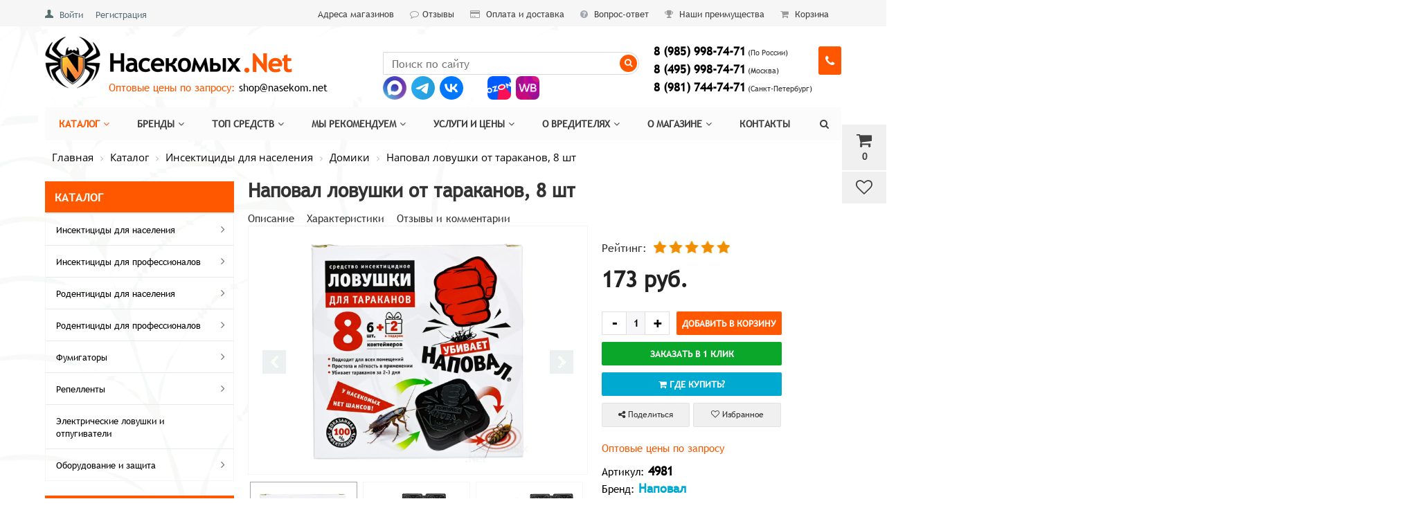

--- FILE ---
content_type: text/html; charset=UTF-8
request_url: https://xn--80akpibjs0b3c.net/catalog/domiki/napoval-lovushki-ot-tarakanov-8-sht/
body_size: 30240
content:


<!DOCTYPE html>
<html>
<head>
<link rel="preconnect" href="https://mc.yandex.ru" crossorigin ><link rel="preconnect" href="https://fonts.googleapis.com" crossorigin ><link rel="preconnect" href="https://yastatic.net" crossorigin >
<link rel="preload" href="/bitrix/cache/css/arturgolubev.cssinliner/v600_s1/css_united/f6d4259c2c9c9f4ee27bf22aef7dbd10.css" as="style">



<!-- Каноническая для разделов каталога -->
<!-- Каноническая для разделов каталога -->

<!-- Соц. няши -->
<meta name="og:title" content="Наповал ловушки от тараканов, 8 шт" />
<meta name="og:description" content="Средство от тараканов&lt;br&gt;
 &lt;b&gt;Действующее вещество:&lt;/b&gt;&nbsp;Хлорпирифос + Фипронил&lt;br&gt;
 &lt;b&gt;Класс действующего вещества:&lt;/b&gt;&nbsp;ФОС + Фенилпиразол&lt;br&gt;
 &lt;b&gt;Классификация по назначению:&lt;/b&gt; Инсектицид&lt;br&gt;
 &lt;b&gt;Препаративная форма:&lt;/b&gt; Ловушка&lt;br&gt;" />
<meta name="og:image" content="https://xn--80akpibjs0b3c.net/upload/iblock/d99/4m67e62rxxzhn008u4jptgmw6p2b79t0/napoval_lovushki_ot_tarakanov_8_sht.jpg" />
<meta property="og:url" content="https://насекомых.net/catalog/domiki/napoval-lovushki-ot-tarakanov-8-sht/"/>
<meta property="og:type" content="website"/>
<!-- Соц. няши конец-->

	<title>Наповал ловушки от тараканов, 8 шт</title>
	
	<meta name="viewport" content="width=device-width, initial-scale=1.0, maximum-scale=1.0 user-scalable=no" />
<meta name="viewport" content="width=device-width, initial-scale=1">
<meta name="google-site-verification" content="VM3KUO4Hg4cEiofwh8rD5v3iDeeyjFyI4LDO9Gh-s8s" />
<meta name="yandex-verification" content="4624cb0d6bdeafd3" />
	<link rel="shortcut icon" type="image/x-icon" href="/favicon.ico">

    <!-- иконки -->
	<link rel="apple-touch-icon" sizes="152x152" href="/upload/cssinliner_webp/bitrix/templates/market_fullscreen/ico/apple-touch-icon-152x152.webp">
<link rel="apple-touch-icon" sizes="144x144" href="/upload/cssinliner_webp/bitrix/templates/market_fullscreen/ico/apple-touch-icon-144x144.webp">
<link rel="apple-touch-icon" sizes="120x120" href="/upload/cssinliner_webp/bitrix/templates/market_fullscreen/ico/apple-touch-icon-120x120.webp">
<link rel="apple-touch-icon" sizes="114x114" href="/upload/cssinliner_webp/bitrix/templates/market_fullscreen/ico/apple-touch-icon-114x114.webp">
<link rel="apple-touch-icon" sizes="76x76" href="/upload/cssinliner_webp/bitrix/templates/market_fullscreen/ico/apple-touch-icon-76x76.webp">
<link rel="apple-touch-icon" sizes="72x72" href="/upload/cssinliner_webp/bitrix/templates/market_fullscreen/ico/apple-touch-icon-72x72.webp">
<link rel="apple-touch-icon" sizes="60x60" href="/upload/cssinliner_webp/bitrix/templates/market_fullscreen/ico/apple-touch-icon-60x60.webp">
<link rel="apple-touch-icon" sizes="57x57" href="/upload/cssinliner_webp/bitrix/templates/market_fullscreen/ico/apple-touch-icon-57x57.webp">
    <!-- иконки -->

<!-- Google tag (gtag.js) -->
<!-- Google Tag Manager -->
<!-- End Google Tag Manager -->


	<meta http-equiv="Content-Type" content="text/html; charset=UTF-8" />
<meta name="keywords" content="Наповал, купить, где купить, цена, средство, домик, ловушка, тараканов, муравьев, отзывы, инструкция, заказать, доставка" />
<meta name="description" content="Купить ловушку-домик Наповал, 6 шт - ловушка для тараканов с приманкой и отравой внутри. Где купить по выгодной цене домики. Инструкция. Отзывы." />
<link rel="canonical" href="https://насекомых.net/catalog/domiki/napoval-lovushki-ot-tarakanov-8-sht/" />
<script data-skip-moving="true">(function(w, d, n) {var cl = "bx-core";var ht = d.documentElement;var htc = ht ? ht.className : undefined;if (htc === undefined || htc.indexOf(cl) !== -1){return;}var ua = n.userAgent;if (/(iPad;)|(iPhone;)/i.test(ua)){cl += " bx-ios";}else if (/Windows/i.test(ua)){cl += ' bx-win';}else if (/Macintosh/i.test(ua)){cl += " bx-mac";}else if (/Linux/i.test(ua) && !/Android/i.test(ua)){cl += " bx-linux";}else if (/Android/i.test(ua)){cl += " bx-android";}cl += (/(ipad|iphone|android|mobile|touch)/i.test(ua) ? " bx-touch" : " bx-no-touch");cl += w.devicePixelRatio && w.devicePixelRatio >= 2? " bx-retina": " bx-no-retina";if (/AppleWebKit/.test(ua)){cl += " bx-chrome";}else if (/Opera/.test(ua)){cl += " bx-opera";}else if (/Firefox/.test(ua)){cl += " bx-firefox";}ht.className = htc ? htc + " " + cl : cl;})(window, document, navigator);</script>









<style>.edost_I2_L1 path { opacity: 0.1; stroke: var(--edost_color, #0087ff); stroke-width: 24; stroke-linecap: round; animation: edost_I2_L1 1.2s linear infinite; } @keyframes edost_I2_L1 { 0% { opacity: 1; } 100% { opacity: 0.1; } } :root { --edost_color: #27b; }</style>











	

		    		
    

	


<link href="/bitrix/cache/css/arturgolubev.cssinliner/v600_s1/css_united/f6d4259c2c9c9f4ee27bf22aef7dbd10.css" type="text/css"  rel="stylesheet" onerror="document.body.classList.add('agic_reload_css');" >
</head>


<body>


<!-- Google Tag Manager (noscript) -->
<noscript><iframe src="https://www.googletagmanager.com/ns.html?id=GTM-K8FB455"
height="0" width="0" style="display:none;visibility:hidden"></iframe></noscript>
<!-- End Google Tag Manager (noscript) -->


    <div id="panel">
            </div>

		
    
	
	
<div class="bxr-full-width bxr-top-headline">
	<div class="container">
		<div class="row  bxr-basket-row">
			<div class="col-sm-2 col-xs-2 hidden-lg hidden-md bxr-mobile-login-area">
				<div class="bxr-counter-mobile hidden-lg hidden-md bxr-mobile-login-icon">
					<i class="fa fa-phone"></i>
				</div>
			</div>
			<div class="col-sm-10 col-xs-10 hidden-lg hidden-md bxr-mobile-phone-area">
				<div class="bxr-top-line-phones">
					<i class="fa fa-phone"></i>
<p style="text-align: left;">
 <a href="tel:89859987471"><b>8 (985) 998-74-71</b></a>&nbsp;<span style="font-size: 9pt;">(По России)<br>
 </span> <a href="tel:84959987471"><b>8 (495) 998-74-71</b></a>&nbsp;<span style="font-size: 9pt;">(Москва)<br>
 </span><a href="tel:89817447471"><b>8 (981) 744-74-71</b></a>&nbsp;<span style="font-size: 9pt;">(Санкт-Петербург)</span>
</p>
<p style="text-align: left;">
</p>
 <a class="button_adressa" href="/company/contacts/">Адреса магазинов</a>				</div>
			</div>
			<div class="col-sm-10 col-xs-10 col-lg-3 col-md-3  bxr-mobile-login-area" style="z-index:100;">
				<div class="bxr-top-line-auth pull-left">

					<div class="bx_login_block">
	<span id="login-line">
	<!--'start_frame_cache_login-line'-->			<a class="bx_login_top_inline_link" href="/auth/">Войти</a>
						<a class="bx_login_top_inline_link" href="/auth/register/" >Регистрация</a>
			<!--'end_frame_cache_login-line'-->	</span>
</div>

	<div id="bx_auth_popup_form" style="display:none;" class="bx_login_popup_form">
	<!--'start_frame_cache_8k8aZS'--><div class="login_page action-form-t">
	
	<form name="system_auth_formPqgS8z" method="post" target="_top" action="/auth/" class="bx_auth_form">
		<input type="hidden" name="AUTH_FORM" value="Y" />
		<input type="hidden" name="TYPE" value="AUTH" />
				<input type="hidden" name="backurl" value="/catalog/domiki/napoval-lovushki-ot-tarakanov-8-sht/" />
				
		<input placeholder="Логин" class="input_text_style" type="text" name="USER_LOGIN" maxlength="255" value="" />
		<input placeholder="Пароль" class="input_text_style" type="password" name="USER_PASSWORD" maxlength="255" />

				<div class="clear"></div>
		<div class="containter">
			<div class="span_2_of_4">
							</div>
			<div class="span_2_of_4">
									<noindex>
						<a href="/auth?forgot_password=yes" rel="nofollow"><span style='color: #0072bc; font-size: 13pt;'/>Забыли пароль?</span></a>
					</noindex>
							</div>
			<div class="span_4_of_4">
				<input type="submit" name="Login" class="color-button" value="Войти" />
			</div>
			<div class="clear"></div>
		</div>
	</form>
		</div>


<!--'end_frame_cache_8k8aZS'-->	</div>

					</div>
			</div>
			<div class="col-sm-2 col-xs-2 hidden-lg hidden-md bxr-mobile-phone-area">
				<div class="bxr-counter-mobile hidden-lg hidden-md bxr-mobile-phone-icon">
					<i class="fa fa-user"></i>
				</div>
			</div>



			<div class="col-lg-9 hidden-sm hidden-xs text-right">
				<a href="/company/contacts/" class="bxr-a-headline">Адреса магазинов</a>&nbsp;<a href="/company/otzyvy/" class="bxr-a-headline"><i class="fa fa-comment-o"></i>Отзывы</a> <a href="/company/payment/" class="bxr-a-headline"><i class="fa fa-credit-card"></i> Оплата и доставка</a> <a href="/faq/" class="bxr-a-headline"><i class="fa fa-question-circle"></i> Вопрос-ответ</a> <a href="/benefits/" class="bxr-a-headline"><i class="fa fa-trophy"></i> Наши преимущества</a> <a href="/personal/basket/" class="bxr-a-headline"><i class="fa fa-shopping-cart"></i> Корзина</a>

				<!--'start_frame_cache_3AMzLy'-->




			<div id="bxr-basket-container">
		<div id="bxr-basket-row" class="basket-body-table-row bxr-basket-row-dinamic text-center">

								<a  href="javascript:void(0);" class="bxr-basket-indicator bxr-indicator-basket bxr-font-hover-light bxr-basket-label" data-group="basket-group" data-child="bxr-basket-body" 
                                   title="Моя корзина">
					
	<i class="fa fa-shopping-cart"></i><br />
        	0<!--<br /><span class="bxr-format-price"></span>-->
				</a>
					


		<div id="bxr-basket-body" class="basket-body-container" data-group="basket-group" data-state="hide">
		<div class="basket-body-title">
    <span class="basket-body-title-h bxr-basket-tab tab-basket active" data-tab="buy">Моя корзина<span class="bxr-basket-cnt"> ()</span></span>
    <span class="basket-body-title-h bxr-basket-tab tab-delay" data-tab="delay">Отложенные товары<span class="bxr-basket-cnt"> ()</span></span>
    <div class="pull-right">
        <button class="btn btn-default bxr-close-basket bxr-corns">
            <span class="fa fa-power-off" aria-hidden="true"></span>
                    </button>
    </div>
</div>
<div class="clearfix"></div>

<input type="hidden" id="currency-format" value="#">
<input type="hidden" id="min-order-price" value="0">
<input type="hidden" id="min-order-price-msg" value="Минимальная стоимость заказа составляет #MIN_ORDER_PRICE#. Для оформления заказа вам необходимо добавить товары на сумму #ADD_ORDER_PRICE#.">
<div class="min-order-price-notify" >Минимальная стоимость заказа составляет 0. Для оформления заказа вам необходимо добавить товары на сумму 0.</div>

<div class="bxr-basket-tab-content active" data-tab="buy">
    	<p class="bxr-helper bg-info">
		Ваша корзина пуста. Выберите интересующие вас товары в каталоге	</p>
<div class="icon-close"></div></div>
<div class="bxr-basket-tab-content" data-tab="delay">
    


	<p class="bxr-helper bg-info">
		В настоящий момент у вас нет отложенных товаров	</p>
<div class="icon-close"></div></div>
<div class="icon-close"></div>	</div>
	<div id="bxr-basket-body-mobile">
        <div class="basket-body-title">
    <span class="basket-body-title-h bxr-basket-tab tab-basket active" data-tab="buy">Моя корзина<span class="bxr-basket-cnt"> ()</span></span>
    <span class="basket-body-title-h bxr-basket-tab tab-delay" data-tab="delay">Отложенные товары<span class="bxr-basket-cnt"> ()</span></span>
    <!--<div class="pull-right">-->
        <!--</?=count($arResult["BASKET_ITEMS"]["CAN_BUY"])?><b> (<span class="bxr-format-price"></?=$arResult["FORMAT_SUMM"]?></span>)</b>-->
    <!--</div>-->
</div>

<input type="hidden" id="currency-format" value="#">
<input type="hidden" id="min-order-price" value="0">
<input type="hidden" id="min-order-price-msg" value="Минимальная стоимость заказа составляет #MIN_ORDER_PRICE#. Для оформления заказа вам необходимо добавить товары на сумму #ADD_ORDER_PRICE#.">
<div class="min-order-price-notify" >Минимальная стоимость заказа составляет 0. Для оформления заказа вам необходимо добавить товары на сумму 0.</div>

<div class="bxr-basket-tab-content active" data-tab="buy">
    	<p class="bxr-helper bg-info">
		Ваша корзина пуста. Выберите интересующие вас товары в каталоге	</p>
<div class="icon-close"></div></div>
<div class="bxr-basket-tab-content" data-tab="delay">
    	<p class="bxr-helper bg-info">
		В настоящий момент у вас нет отложенных товаров	</p>
<div class="icon-close"></div></div>
<div class="icon-close"></div>	</div>


	

				                        <a href="javascript:void(0);" data-group="basket-group" class="bxr-basket-indicator bxr-indicator-favor bxr-font-hover-light  bxr-favor-label"  data-child="bxr-favor-body"
                            title="Избранное">
						<i class="fa fa-heart-o"></i>
	<br />				</a>
					



		<div id="bxr-favor-body" class="basket-body-container" data-group="basket-group" data-state="hide">

<div class="basket-body-title">
    <span class="basket-body-title-h">Избранное</span>
    <div class="pull-right">
        <button class="btn btn-default bxr-close-basket bxr-corns">
            <span class="fa fa-power-off" aria-hidden="true"></span>
                    </button>
    </div>
    <div class="clearfix"></div>
</div>

    <p class="bxr-helper bg-info">
        Список избранного пуст    </p>
	</div>
<div id="bxr-favor-body-mobile">
        
<div class="basket-body-title">
    <span class="basket-body-title-h">Избранное</span>
    <div class="pull-right">
        <button class="btn btn-default bxr-close-basket-mobile bxr-close-basket-mobile bxr-corns">
            <span class="fa fa-power-off" aria-hidden="true"></span>
                    </button>
    </div>
    <div class="clearfix"></div>
</div>
<div class="clearfix"></div>
    <p class="bxr-helper bg-info">
        Список избранного пуст    </p>
	</div>



			
		</div>
	<div style="display: none;" id="bxr-basket-content">
	</div></div>
	
<div id="bxr-mobile-content" style="display:none">
	<div class="bxr-counter-mobile bxr-counter-mobile-basket bxr-bg-hover" data-child="bxr-basket-mobile-container" title="Моя корзина">
		<i class="fa fa-shopping-cart"></i>
		<span class="bxr-counter-basket">
                                        0		</span>
	</div>
	<div class="bxr-counter-mobile bxr-counter-mobile-favor bxr-bg-hover" data-child="bxr-favor-mobile-container" title="Избранное">
		<i class="fa fa-heart-o"></i>
		<span class="bxr-counter-favor">
                    		</span>
	</div>
	<div id="bxr-basket-mobile-container" class="col-sm-12 col-xs-12 hidden-md hidden-lg">
	</div>
	<div id="bxr-favor-mobile-container" class="col-sm-12 col-xs-12 hidden-md  hidden-lg">
	</div>
</div>

<!--'end_frame_cache_3AMzLy'-->

			</div>


			<div class="clearfix"></div>
		</div>
	</div>
</div>








	
	<div class="bxr-full-width bxr-container-headline head_v1 ">
    <div class="container">
        <div class="row headline">
            <div class="col-lg-5 col-md-5 col-sm-6 col-xs-6 bxr-v-autosize">
                <a href="/" class="bxr-logo"> <img lazy-data-skip="no" alt="Насекомых.Net" src="/images/nasek-logo.png" title="Насекомых.Net"> </a>            </div>

            <div class="col-lg-4 col-md-4 hidden-sm hidden-xs bx2r-v-autosize">
                <div id="title-search" class="bx-searchtitle">
	<form action="/catalog/">
		<div class="bx-input-group">
                    <input id="title-search-input" type="text" name="q" value="" autocomplete="off" class="bx-form-control" placeholder="Поиск по сайту"/>
			<span class="bx-input-group-btn">
				<button class="btn bxr-btn-default bxr-color bxr-bg-hover-light fa fa-search" type="submit" name="s" style="color:#fff;background: #ff5700;"></button>
			</span>
		</div>
	</form>
</div>
            </div>
            <div class="col-lg-3 col-md-3 hidden-sm hidden-xs bx2r-v-autosize">
                        <div class="bxr-phone-number pull-right">
                <div class="bxr-include-with-btn">            <p style="text-align: left; margin: 0 0 2px;">
 <b><span style="font-size: 13pt;"><a href="tel:89859987471">8 (985) 998-74-71</a></span></b><span style="font-size: 8pt;"> (По России)</span>
</p>
<p style="text-align: left; margin: 0 0 2px;">
 <b><span style="font-size: 13pt;"><a href="tel:84959987471">8 (495) 998-74-71</a></span></b><span style="font-size: 8pt;"> (Москва)</span>
</p>
<p style="text-align: left; margin: 0 0 2px;">
 <b><span style="font-size: 13pt;"><a href="tel:89817447471">8 (981) 744-74-71</a></span></b><span style="font-size: 8pt;"> (Санкт-Петербург)</span>
</p>        </div>                    <span class="bxr-color bxr-bg-hover-light fa fa-phone open-answer-form bxr-recall-btn"></span>
                    </div>
            </div>
			<div class="hidden-lg hidden-md col-sm-6 col-xs-6 bxr-v-autosize" id="bxr-basket-mobile">
							</div>
            <div class="clearfix"></div>

<div class="obyavlenie">
                <p>
 <span style="color: #ff5800;">Оптовые цены&nbsp;по запросу:</span> <a href="mailto:shop@nasekom.net">shop@nasekom.net</a>
</p></div>
<div class="mesangers">
<a target="_Blank" rel="nofollow" title="Написать в Max" href="https://max.ru/u/f9LHodD0cOKs_i2vqnzqPL6BY3kTunKKsmXpjDtzJtijIGSb_X6JMOqY1TE" class="" style="margin-right: 2px;"><img width="34" src="/bitrix/templates/market_fullscreen/images/max-ico.png" alt="Max"/></a>
	<a rel="nofollow" title="Написать в Telegram" href="https://telegram.me/nasekom_net_konsultant" target="_blank" class="" style="margin-right: 2px;"><img width="34" src="/bitrix/templates/market_fullscreen/images/Telegram.svg" alt="Telegram"/></a>
	<a rel="nofollow" title="Вконтакте" href="https://vk.com/nasekomnet" target="_blank" class="razdelitel" style=""><img width="34" src="/bitrix/templates/market_fullscreen/images/VK.svg" alt="Вконтакте"/></a>

	<a target="_Blank" rel="nofollow" title="Купить на Ozon" href="https://www.ozon.ru/seller/47727/" class="" style="margin-right: 2px;"><img width="34" src="/bitrix/templates/market_fullscreen/images/ozon-ico.png" alt="Ozon"/></a>
<a target="_Blank" rel="nofollow" title="Купить на WB" href="https://www.wildberries.ru/seller/nasekomnet" class="" style="margin-right: 2px;"><img width="34" src="/bitrix/templates/market_fullscreen/images/wb-ico.png" alt="Wb"/></a>
</div>




            <div class="clearfix"></div>
        </div>
    </div>
</div>






    

<div class="bxr-full-width bxr-menuline">
    

    <div data-fixed="Y"  class="container hidden-sm hidden-xs bxr-v-line_menu colored_light">
            
<div class="row"><div class="col-sm-12"><nav>
    <ul data-style-menu="colored_light" data-style-menu-hover="colored_light"  class="bxr-flex-menu   line-top  bxr-top-menu" style="width: 100%; overflow: visible; visibility: visible;">
                        <li class="bxr-children-color-hover  bxr-children-color">
                <a href="/catalog/">Каталог<span class="fa fa-angle-down"></span></a>
                                                        <div class="bxr-classic_hover_menu  menu-arrow-top">
    <ul><li class='bxr-bg-hover-flat bxr-color-flat' ><a class='sub-item' href='/catalog/insektitsidy-dlya-naseleniya/'>Инсектициды для населения<i class='fa fa-angle-right'></i></a><ul><li class='bxr-bg-hover-flat' ><a  href='/catalog/komplekty/'>Комплекты средств от насекомых</a></li><li class='bxr-bg-hover-flat' ><a  href='/catalog/zhidkie-insektitsidy/'>Жидкие инсектициды</a></li><li class='bxr-bg-hover-flat' ><a  href='/catalog/vodorastvorimye-poroshki-tabletki/'>Водорастворимые порошки, таблетки</a></li><li class='bxr-bg-hover-flat' ><a  href='/catalog/sypuchie-poroshki-dusty-primanki/'>Сыпучие порошки, дусты, приманки</a></li><li class='bxr-bg-hover-flat' ><a  href='/catalog/kleevye-lovushki/'>Клеевые ловушки</a></li><li class='bxr-bg-hover-flat' ><a  href='/catalog/kley/'>Клей</a></li><li class='bxr-bg-hover-flat bxr-color-flat' ><a  href='/catalog/domiki/'>Домики</a></li><li class='bxr-bg-hover-flat' ><a  href='/catalog/aerozoli/'>Аэрозоли</a></li><li class='bxr-bg-hover-flat' ><a  href='/catalog/sprei/'>Спреи</a></li><li class='bxr-bg-hover-flat' ><a  href='/catalog/geli/'>Гели</a></li><li class='bxr-bg-hover-flat' ><a  href='/catalog/melki/'>Мелки</a></li><li class='bxr-bg-hover-flat' ><a  href='/catalog/dymovye-shashki/'>Дымовые шашки</a></li><li class='bxr-bg-hover-flat' ><a  href='/catalog/ot-moli-podveski-meshochki-tabletki/'>От моли (подвески, мешочки, таблетки)</a></li></ul></li><li class='bxr-bg-hover-flat' ><a class='sub-item' href='/catalog/insektitsidy-dlya-professionalov/'>Инсектициды для профессионалов<i class='fa fa-angle-right'></i></a><ul><li class='bxr-bg-hover-flat' ><a  href='/catalog/kontsentraty/'>Концентраты (Инсектициды)</a></li><li class='bxr-bg-hover-flat' ><a  href='/catalog/vodorastvorimye-poroshki-granuly/'>Водорастворимые порошки, гранулы</a></li><li class='bxr-bg-hover-flat' ><a  href='/catalog/sypuchie-poroshki-dusty-melki/'>Сыпучие порошки, дусты, приманки, мелки</a></li><li class='bxr-bg-hover-flat' ><a  href='/catalog/kleevye-massy/'>Клеевые массы</a></li><li class='bxr-bg-hover-flat' ><a  href='/catalog/kleevye-lovushki-domiki/'>Клеевые ловушки, домики</a></li><li class='bxr-bg-hover-flat' ><a  href='/catalog/aerozoli-sprei/'>Аэрозоли, спреи</a></li><li class='bxr-bg-hover-flat' ><a  href='/catalog/insektitsidnye-shashki/'>Инсектицидные шашки</a></li><li class='bxr-bg-hover-flat' ><a  href='/catalog/insektitsidnye-geli/'>Инсектицидные гели</a></li><li class='bxr-bg-hover-flat' ><a  href='/catalog/biologicheskie-sredstva-ot-komarov/'>Биологические средства от комаров</a></li><li class='bxr-bg-hover-flat' ><a  href='/catalog/professionalnye-sredstva-ot-mukh/'>Профессиональные средства от мух</a></li></ul></li><li class='bxr-bg-hover-flat' ><a class='sub-item' href='/catalog/rodentitsidy-dlya-naseleniya/'>Родентициды для населения<i class='fa fa-angle-right'></i></a><ul><li class='bxr-bg-hover-flat' ><a  href='/catalog/otrava-zerno-brikety-granuly-gel/'>Отрава (зерно, брикеты, гранулы, гель)</a></li><li class='bxr-bg-hover-flat' ><a  href='/catalog/kleevye-massy-lovushki/'>Клеевые массы, ловушки</a></li><li class='bxr-bg-hover-flat' ><a  href='/catalog/krotolovki/'>Кротоловки</a></li><li class='bxr-bg-hover-flat' ><a  href='/catalog/krysolovki/'>Крысоловки</a></li><li class='bxr-bg-hover-flat' ><a  href='/catalog/myshelovki/'>Мышеловки</a></li></ul></li><li class='bxr-bg-hover-flat' ><a class='sub-item' href='/catalog/rodentitsidy-dlya-professionalov/'>Родентициды для профессионалов<i class='fa fa-angle-right'></i></a><ul><li class='bxr-bg-hover-flat' ><a  href='/catalog/kontsentraty-rodentitsidy/'>Концентраты (Родентициды)</a></li><li class='bxr-bg-hover-flat' ><a  href='/catalog/otrava-zerno-granuly-brikety/'>Отрава (зерно, гранулы, брикеты, приманки)</a></li><li class='bxr-bg-hover-flat' ><a  href='/catalog/netoksichnye-kleevye-massy-lovushki/'>Нетоксичные клеевые массы, ловушки</a></li><li class='bxr-bg-hover-flat' ><a  href='/catalog/konteynery-dlya-raskladki-primanki/'>Контейнеры для раскладки приманки</a></li><li class='bxr-bg-hover-flat' ><a  href='/catalog/myshelovki-krysolovki-krotolovki-zhivolovki/'>Мышеловки, крысоловки, кротоловки, живоловки</a></li></ul></li><li class='bxr-bg-hover-flat' ><a class='sub-item' href='/catalog/fumigatory/'>Фумигаторы<i class='fa fa-angle-right'></i></a><ul><li class='bxr-bg-hover-flat' ><a  href='/catalog/elektrofumigatory-zhidkost-plastiny/'>Электрофумигаторы, жидкость, пластины</a></li><li class='bxr-bg-hover-flat' ><a  href='/catalog/spirali-sterzhni-svechi/'>Спирали, стержни, свечи</a></li></ul></li><li class='bxr-bg-hover-flat' ><a class='sub-item' href='/catalog/repellenty/'>Репелленты<i class='fa fa-angle-right'></i></a><ul><li class='bxr-bg-hover-flat' ><a  href='/catalog/aerozol/'>Аэрозоль</a></li><li class='bxr-bg-hover-flat' ><a  href='/catalog/sprey-loson/'>Спрей, бальзам, крем, лосьон</a></li><li class='bxr-bg-hover-flat' ><a  href='/catalog/posle-ukusov/'>После укусов</a></li></ul></li><li class='bxr-bg-hover-flat' ><a  href='/catalog/elektricheskie-otpugivateli/'>Электрические ловушки и отпугиватели</a></li><li class='bxr-bg-hover-flat' ><a class='sub-item' href='/catalog/oborudovanie-i-zashchita/'>Оборудование и защита<i class='fa fa-angle-right'></i></a><ul><li class='bxr-bg-hover-flat' ><a  href='/catalog/opryskivateli/'>Опрыскиватели</a></li><li class='bxr-bg-hover-flat' ><a  href='/catalog/sredstva-individualnoy-zashchity/'>Средства индивидуальной защиты</a></li><li class='bxr-bg-hover-flat' ><a  href='/catalog/moskitnye-setki-ot-nasekomykh-na-okna-i-dveri/'>Москитные сетки от насекомых на окна и двери</a></li></ul></li></ul></div>                            </li>
                                <li class="bxr-children-color-hover  ">
                <a href="/brand/">Бренды<span class="fa fa-angle-down"></span></a>
                                                        <div class="bxr-classic_hover_menu  menu-arrow-top">
    <ul><li class='bxr-bg-hover-flat' ><a  href='/brand/dezus/'>Dezus</a></li><li class='bxr-bg-hover-flat' ><a  href='/brand/palach/'>Палач</a></li><li class='bxr-bg-hover-flat' ><a  href='/brand/fas/'>Фас</a></li><li class='bxr-bg-hover-flat' ><a  href='/brand/forssait/'>Форcсайт</a></li><li class='bxr-bg-hover-flat' ><a  href='/brand/get/'>Get</a></li><li class='bxr-bg-hover-flat' ><a  href='/brand/gektor/'>Gektor</a></li><li class='bxr-bg-hover-flat' ><a  href='/brand/zonder/'>Zonder</a></li><li class='bxr-bg-hover-flat' ><a  href='/brand/agran/'>Агран</a></li><li class='bxr-bg-hover-flat' ><a  href='/brand/blokada-antiklop/'>Блокада</a></li><li class='bxr-bg-hover-flat' ><a  href='/brand/medilis/'>Медилис</a></li><li class='bxr-bg-hover-flat' ><a  href='/brand/medifox/'>Медифокс</a></li><li class='bxr-bg-hover-flat' ><a  href='/brand/cifoks/'>Цифокс</a></li><li class='bxr-bg-hover-flat' ><a  href='/brand/effektiv/'>Эффектив</a></li><li class='bxr-bg-hover-flat' ><a  href='/brands/'>Все бренды</a></li></ul></div>                            </li>
                                <li class="bxr-children-color-hover  ">
                <a href="/top/">Топ средств<span class="fa fa-angle-down"></span></a>
                                                        <div class="bxr-classic_hover_menu  menu-arrow-top">
    <ul><li class='bxr-bg-hover-flat' ><a  href='/top/top_sredstv_ot_postelnykh_klopov/'>ТОП от клопов</a></li><li class='bxr-bg-hover-flat' ><a  href='/top/top_sredstv_ot_tarakanov/'>ТОП от тараканов</a></li><li class='bxr-bg-hover-flat' ><a  href='/top/top_sredstv_ot_muravev/'>ТОП от муравьев</a></li><li class='bxr-bg-hover-flat' ><a  href='/top/top_sredstv_ot_blokh/'>ТОП от блох</a></li><li class='bxr-bg-hover-flat' ><a  href='/top/top_sredstv_ot_vshey/'>ТОП от вшей</a></li><li class='bxr-bg-hover-flat' ><a  href='/top/top_sredstv_ot_kleshchey/'>ТОП от клещей</a></li><li class='bxr-bg-hover-flat' ><a  href='/top/top_sredstv_ot_moli/'>ТОП от моли</a></li><li class='bxr-bg-hover-flat' ><a  href='/top/top_sredstv_ot_os/'>ТОП от ос</a></li><li class='bxr-bg-hover-flat' ><a  href='/top/top_sredstv_ot_mukh/'>ТОП от мух</a></li><li class='bxr-bg-hover-flat' ><a  href='/top/top_sredstv_ot_komarov/'>ТОП от комаров</a></li><li class='bxr-bg-hover-flat' ><a  href='/top/top_sredstv_ot_gryzunov/'>ТОП от грызунов</a></li><li class='bxr-bg-hover-flat' ><a  href='/top/top_sredstv_ot_krotov/'>ТОП от кротов</a></li></ul></div>                            </li>
                                <li class="bxr-children-color-hover  ">
                <a href="/recommend/">Мы рекомендуем<span class="fa fa-angle-down"></span></a>
                                                        <div class="bxr-classic_hover_menu  menu-arrow-top">
    <ul><li class='bxr-bg-hover-flat' ><a  href='/recommend/effektivnye_sredstva_ot_klopov/'>От клопов</a></li><li class='bxr-bg-hover-flat' ><a  href='/recommend/effektivnye_sredstva_ot_tarakanov/'>От тараканов</a></li><li class='bxr-bg-hover-flat' ><a  href='/recommend/effektivnye_sredstva_ot_muravyev/'>От муравьёв</a></li><li class='bxr-bg-hover-flat' ><a  href='/recommend/effektivnye_sredstva_ot_blokh/'>От блох</a></li><li class='bxr-bg-hover-flat' ><a  href='/recommend/effektivnye_sredstva_ot_vshey/'>От вшей</a></li><li class='bxr-bg-hover-flat' ><a  href='/recommend/effektivnye_sredstva_ot_kleshchey/'>От клещей</a></li><li class='bxr-bg-hover-flat' ><a  href='/recommend/effektivnye_sredstva_ot_moli/'>От моли</a></li><li class='bxr-bg-hover-flat' ><a  href='/recommend/effektivnye_sredstva_ot_os/'>От ос</a></li><li class='bxr-bg-hover-flat' ><a  href='/recommend/effektivnye_sredstva_ot_mukh/'>От мух</a></li><li class='bxr-bg-hover-flat' ><a  href='/recommend/effektivnye_sredstva_ot_komarov/'>От комаров</a></li><li class='bxr-bg-hover-flat' ><a  href='/recommend/effektivnye_sredstva_ot_myshey/'>От мышей</a></li><li class='bxr-bg-hover-flat' ><a  href='/recommend/effektivnye_sredstva_ot_krys/'>От крыс</a></li><li class='bxr-bg-hover-flat' ><a  href='/recommend/effektivnye_sredstva_ot_krotov/'>От кротов</a></li></ul></div>                            </li>
                                <li class="bxr-children-color-hover  ">
                <a href="/services/">Услуги и цены<span class="fa fa-angle-down"></span></a>
                                                        <div class="bxr-classic_hover_menu  menu-arrow-top">
    <ul><li class='bxr-bg-hover-flat' ><a  href='/services/dezinsektsiya/'>Дезинсекция</a></li><li class='bxr-bg-hover-flat' ><a  href='/services/deratizatsiya/'>Дератизация</a></li><li class='bxr-bg-hover-flat' ><a  href='/services/dezinfektsiya/'>Дезинфекция</a></li><li class='bxr-bg-hover-flat' ><a  href='/services/udalenie_zapakhov/'>Удаление запахов</a></li><li class='bxr-bg-hover-flat' ><a  href='/services/goryachiy_i_kholodnyy_tuman/'>Горячий и холодный туман</a></li><li class='bxr-bg-hover-flat' ><a  href='/services/primenyaemye_preparaty/'>Применяемые препараты</a></li><li class='bxr-bg-hover-flat' ><a  href='/services/podgotovka_k_dezinfektsii/'>Подготовка к дезинфекции</a></li><li class='bxr-bg-hover-flat' ><a  href='/services/tseny_na_uslugi/'>Цены на услуги</a></li></ul></div>                            </li>
                                <li class="bxr-children-color-hover  ">
                <a href="/vrediteli/">О вредителях<span class="fa fa-angle-down"></span></a>
                                                        <div class="bxr-classic_hover_menu  menu-arrow-top">
    <ul><li class='bxr-bg-hover-flat' ><a  href='/vrediteli/foto_vreditelej/'>Фото вредителей</a></li><li class='bxr-bg-hover-flat' ><a class='sub-item' href='/vrediteli/klopy/'>Клопы<i class='fa fa-angle-right'></i></a><ul><li class='bxr-bg-hover-flat' ><a  href='/vrediteli/klopy/vidy-klopov/'>Виды клопов</a></li><li class='bxr-bg-hover-flat' ><a  href='/vrediteli/klopy/vsye-o-postelnykh-klopakh/'>Всё о постельных клопах</a></li><li class='bxr-bg-hover-flat' ><a  href='/vrediteli/klopy/ukusy-klopov/'>Укусы клопов</a></li><li class='bxr-bg-hover-flat' ><a  href='/vrediteli/klopy/kak-izbavitsya-ot-klopov/'>Как избавиться от клопов</a></li></ul></li><li class='bxr-bg-hover-flat' ><a class='sub-item' href='/vrediteli/tarakany/'>Тараканы<i class='fa fa-angle-right'></i></a><ul><li class='bxr-bg-hover-flat' ><a  href='/vrediteli/tarakany/vidy-tarakanov/'>Виды тараканов</a></li><li class='bxr-bg-hover-flat' ><a  href='/vrediteli/tarakany/vsye-o-tarakanakh/'>Всё о тараканах</a></li><li class='bxr-bg-hover-flat' ><a  href='/vrediteli/tarakany/kak-izbavitsya-ot-tarakanov/'>Как избавиться от тараканов</a></li></ul></li><li class='bxr-bg-hover-flat' ><a class='sub-item' href='/vrediteli/muravi/'>Муравьи<i class='fa fa-angle-right'></i></a><ul><li class='bxr-bg-hover-flat' ><a  href='/vrediteli/muravi/vidy-muravyev/'>Виды муравьёв</a></li><li class='bxr-bg-hover-flat' ><a  href='/vrediteli/muravi/vsye-o-muravyakh/'>Всё о муравьях</a></li><li class='bxr-bg-hover-flat' ><a  href='/vrediteli/muravi/kak-izbavitsya-ot-muravyev/'>Как избавиться от муравьёв</a></li></ul></li><li class='bxr-bg-hover-flat' ><a class='sub-item' href='/vrediteli/blokhi/'>Блохи<i class='fa fa-angle-right'></i></a><ul><li class='bxr-bg-hover-flat' ><a  href='/vrediteli/blokhi/vidy-blokh/'>Виды блох</a></li><li class='bxr-bg-hover-flat' ><a  href='/vrediteli/blokhi/vsye-o-blokhakh/'>Всё о блохах</a></li><li class='bxr-bg-hover-flat' ><a  href='/vrediteli/blokhi/blokhi-v-kvartire/'>Блохи в квартире</a></li><li class='bxr-bg-hover-flat' ><a  href='/vrediteli/blokhi/blokhi-u-zhivotnykh/'>Блохи у животных</a></li><li class='bxr-bg-hover-flat' ><a  href='/vrediteli/blokhi/kak-izbavitsya-ot-blokh/'>Как избавиться от блох</a></li></ul></li><li class='bxr-bg-hover-flat' ><a class='sub-item' href='/vrediteli/vshi/'>Вши<i class='fa fa-angle-right'></i></a><ul><li class='bxr-bg-hover-flat' ><a  href='/vrediteli/vshi/vidy-vshey/'>Виды вшей</a></li><li class='bxr-bg-hover-flat' ><a  href='/vrediteli/vshi/vsye-o-vshakh/'>Всё о вшах</a></li><li class='bxr-bg-hover-flat' ><a  href='/vrediteli/vshi/vshi-u-zhivotnykh/'>Вши у животных</a></li><li class='bxr-bg-hover-flat' ><a  href='/vrediteli/vshi/kak-izbavitsya-ot-vshey/'>Как избавиться от вшей</a></li></ul></li><li class='bxr-bg-hover-flat' ><a class='sub-item' href='/vrediteli/kleshchi/'>Клещи<i class='fa fa-angle-right'></i></a><ul><li class='bxr-bg-hover-flat' ><a  href='/vrediteli/kleshchi/vidy-kleshchey/'>Виды клещей</a></li><li class='bxr-bg-hover-flat' ><a  href='/vrediteli/kleshchi/vsye-o-kleshchakh/'>Всё о клещах</a></li><li class='bxr-bg-hover-flat' ><a  href='/vrediteli/kleshchi/ukusy-kleshchey/'>Укусы клещей</a></li><li class='bxr-bg-hover-flat' ><a  href='/vrediteli/kleshchi/kak-izbavitsya-ot-kleshchey/'>Как избавиться от клещей</a></li></ul></li><li class='bxr-bg-hover-flat' ><a class='sub-item' href='/vrediteli/mol/'>Моль<i class='fa fa-angle-right'></i></a><ul><li class='bxr-bg-hover-flat' ><a  href='/vrediteli/mol/vidy-moli/'>Виды моли</a></li><li class='bxr-bg-hover-flat' ><a  href='/vrediteli/mol/vsye-o-moli/'>Всё о моли</a></li><li class='bxr-bg-hover-flat' ><a  href='/vrediteli/mol/kak-izbavitsya-ot-moli/'>Как избавиться от моли</a></li></ul></li><li class='bxr-bg-hover-flat' ><a class='sub-item' href='/vrediteli/osy/'>Осы<i class='fa fa-angle-right'></i></a><ul><li class='bxr-bg-hover-flat' ><a  href='/vrediteli/osy/vidy-os/'>Виды ос</a></li><li class='bxr-bg-hover-flat' ><a  href='/vrediteli/osy/vsye-ob-osakh/'>Всё об осах</a></li><li class='bxr-bg-hover-flat' ><a  href='/vrediteli/osy/kak-izbavitsya-ot-os/'>Как избавиться от ос</a></li></ul></li><li class='bxr-bg-hover-flat' ><a class='sub-item' href='/vrediteli/mukhi/'>Мухи<i class='fa fa-angle-right'></i></a><ul><li class='bxr-bg-hover-flat' ><a  href='/vrediteli/mukhi/vidy-mukh/'>Виды мух</a></li><li class='bxr-bg-hover-flat' ><a  href='/vrediteli/mukhi/vsye-o-mukhakh/'>Всё о мухах</a></li><li class='bxr-bg-hover-flat' ><a  href='/vrediteli/mukhi/kak-izbavitsya-ot-mukh/'>Как избавиться от мух</a></li></ul></li><li class='bxr-bg-hover-flat' ><a class='sub-item' href='/vrediteli/komary/'>Комары<i class='fa fa-angle-right'></i></a><ul><li class='bxr-bg-hover-flat' ><a  href='/vrediteli/komary/vidy-komarov/'>Виды комаров</a></li><li class='bxr-bg-hover-flat' ><a  href='/vrediteli/komary/vsye-o-komarakh/'>Всё о комарах</a></li><li class='bxr-bg-hover-flat' ><a  href='/vrediteli/komary/ukusy-komarov/'>Укусы комаров</a></li><li class='bxr-bg-hover-flat' ><a  href='/vrediteli/komary/kak-izbavitsya-ot-komarov/'>Как избавиться от комаров</a></li></ul></li><li class='bxr-bg-hover-flat' ><a class='sub-item' href='/vrediteli/myshi/'>Мыши<i class='fa fa-angle-right'></i></a><ul><li class='bxr-bg-hover-flat' ><a  href='/vrediteli/myshi/vidy-myshey/'>Виды мышей</a></li><li class='bxr-bg-hover-flat' ><a  href='/vrediteli/myshi/vsye-o-myshakh/'>Всё о мышах</a></li><li class='bxr-bg-hover-flat' ><a  href='/vrediteli/myshi/kak-izbavitsya-ot-myshey/'>Как избавиться от мышей</a></li></ul></li><li class='bxr-bg-hover-flat' ><a class='sub-item' href='/vrediteli/krysy/'>Крысы<i class='fa fa-angle-right'></i></a><ul><li class='bxr-bg-hover-flat' ><a  href='/vrediteli/krysy/vidy-krys/'>Виды крыс</a></li><li class='bxr-bg-hover-flat' ><a  href='/vrediteli/krysy/vsye-o-krysakh/'>Всё о крысах</a></li><li class='bxr-bg-hover-flat' ><a  href='/vrediteli/krysy/kak-izbavitsya-ot-krys/'>Как избавиться от крыс</a></li></ul></li><li class='bxr-bg-hover-flat' ><a class='sub-item' href='/vrediteli/kroty/'>Кроты<i class='fa fa-angle-right'></i></a><ul><li class='bxr-bg-hover-flat' ><a  href='/vrediteli/kroty/vidy-krotov/'>Виды кротов</a></li><li class='bxr-bg-hover-flat' ><a  href='/vrediteli/kroty/vsye-o-krotakh/'>Всё о кротах</a></li><li class='bxr-bg-hover-flat' ><a  href='/vrediteli/kroty/kak-izbavitsya-ot-krotov/'>Как избавиться от кротов</a></li></ul></li></ul></div>                            </li>
                                <li class="bxr-children-color-hover  ">
                <a href="/company/">О магазине<span class="fa fa-angle-down"></span></a>
                                                        <div class="bxr-classic_hover_menu  menu-arrow-top">
    <ul><li class='bxr-bg-hover-flat' ><a  href='/company/index.php'>О магазине</a></li><li class='bxr-bg-hover-flat' ><a  href='/company/otzyvy/'>Отзывы о магазине</a></li><li class='bxr-bg-hover-flat' ><a  href='/company/insocial/'>Мы в соц. сетях</a></li><li class='bxr-bg-hover-flat' ><a  href='/company/payment/'>Доставка и оплата</a></li><li class='bxr-bg-hover-flat' ><a  href='/company/cooperation/'>Сотрудничество</a></li><li class='bxr-bg-hover-flat' ><a  href='/company/soglashenie/'>Соглашение</a></li><li class='bxr-bg-hover-flat' ><a  href='/company/avtorstvo/'>Авторство</a></li><li class='bxr-bg-hover-flat' ><a  href='/company/guarantee/'>Гарантия</a></li></ul></div>                            </li>
                                <li class="bxr-children-color-hover  ">
                <a href="/company/contacts/">Контакты</a>
                            </li>
        
                    <li class="other bxr-children-color-hover" id="bxr-flex-menu-li">&nbsp;</li>
            <li class="last li-visible bxr-children-color-hover" ><a href="#"><span class="fa fa-search"></span></a></li>
                <div class="clearfix"></div>
    </ul>
</nav></div></div>        
    </div>
    <div class="bxr-menu-search-line-container ">
        <div class="container">
            <div class="row">
                                    <div id="bxr-menu-search-line" class="hidden-xs hidden-sm">
                        <div id="title-search-menu" class="bx-searchtitle-menu ">
	<form action="/catalog/">
		<div class="bx-input-group bxr-new-search">
                    <input id="title-search-input-menu" type="text" name="q" value="" autocomplete="off" class="bx-form-control" placeholder="Поиск по сайту"/>
			<span class="bx-input-group-btn">
                                <button class="btn bxr-btn-default bxr-color bxr-bg-hover-light fa fa-search" type="submit" name="s"></button>
			</span>
		</div>
	</form>
</div>

                    </div>
                            </div>
        </div>    
    </div>
<div class="container">
    <div class="row">
        <div class="col-sm-12 col-xs-12 hidden-lg hidden-md bxr-mobile-menu-button-container">
            <div class="bxr-color-flat">
                <div class="bxr-mobile-menu-text">Меню <i class="fa fa-long-arrow-right"></i></div>
                <div id="bxr-menuitem" class="bxr-mobile-menu-button pull-right"><i class="fa fa-bars"></i></div>
                                    <div id="bxr-menu-search-form" class="bxr-mobile-menu-button pull-right"><i class="fa fa-search"></i></div>
                            </div>
        </div>
    </div>
        <div class="row">
        <div class="col-sm-12 col-xs-12 hidden-lg hidden-md bxs-search-mobil-menu">
        <div class="bxr-search-form">
<form action="/catalog/">
	<IFRAME
	style="width:0px; height:0px; border: 0px;"
	src="javascript:''"
	name="qplSKIW_div_frame"
	id="qplSKIW_div_frame"
></IFRAME><input
			size="15"
		name="q"
	id="qplSKIW"
	value=""
	class="search-suggest"
	type="text"
	autocomplete="off"
placeholder="Введите название..."
/>        <span class="bxr-input-group-btn-menu">
            <button class="btn bxr-btn-default bxr-color bxr-bg-hover-light fa fa-search" type="submit" name="s"></button>
	</span>
</form>
</div>        </div>
    </div>
        <div class="row">
        <div class="col-sm-12 col-xs-12 hidden-lg hidden-md" id="bxr-mobile-menu-container">
            <div id="bxr-mobile-menu-body"></div>
        </div>
    </div>
</div>
</div>









	<div class="container">
		<div class="row">
			<div class="col-lg-12">
				<div class="bx-breadcrumb" itemscope itemtype="http://schema.org/BreadcrumbList">
			<div class="bx-breadcrumb-item" id="bx_breadcrumb_0" itemprop="itemListElement" itemscope itemtype="http://schema.org/ListItem">
				
				<a href="/" title="Главная" itemprop="item url">
					<span itemprop="name">Главная</span>
				</a>
				<meta itemprop="position" content="1" />
			</div>
			<div class="bx-breadcrumb-item" id="bx_breadcrumb_1" itemprop="itemListElement" itemscope itemtype="http://schema.org/ListItem">
				<i class="fa fa-angle-right"></i>
				<a href="/catalog/" title="Каталог" itemprop="item url">
					<span itemprop="name">Каталог</span>
				</a>
				<meta itemprop="position" content="2" />
			</div>
			<div class="bx-breadcrumb-item" id="bx_breadcrumb_2" itemprop="itemListElement" itemscope itemtype="http://schema.org/ListItem">
				<i class="fa fa-angle-right"></i>
				<a href="/catalog/insektitsidy-dlya-naseleniya/" title="Инсектициды для населения" itemprop="item url">
					<span itemprop="name">Инсектициды для населения</span>
				</a>
				<meta itemprop="position" content="3" />
			</div>
			<div class="bx-breadcrumb-item" id="bx_breadcrumb_3" itemprop="itemListElement" itemscope itemtype="http://schema.org/ListItem">
				<i class="fa fa-angle-right"></i>
				<a href="/catalog/domiki/" title="Домики" itemprop="item url">
					<span itemprop="name">Домики</span>
				</a>
				<meta itemprop="position" content="4" />
			</div>
			<div class="bx-breadcrumb-item" itemprop="itemListElement" itemscope itemtype="http://schema.org/ListItem">
				<i class="fa fa-angle-right"></i>
				<a rel="nofollow" href=" " title="Наповал ловушки от тараканов, 8 шт" itemprop="item url">
				<span itemprop="name">Наповал ловушки от тараканов, 8 шт</span>
				</a>
				<meta itemprop="position" content="5" />

			</div><div style="clear:both"></div></div>

			</div>
		</div>
	</div>
    
	
<!-- слайдер палач -->
	<!-- слайдер палач -->

<!-- слайдер dezus -->
	<!-- слайдер dezus -->


	<div class="container tb20" id="content">




        <div class="row">
	


						<div>
		
<div class="col-lg-3 col-md-3 hidden-sm hidden-xs">
	
<nav>

<div class="articles-menu-zaglav hidden-sm hidden-xs">
	Каталог
</div>

    <ul  class=" line-top  bxr-left-menu-hover hidden-sm hidden-xs">
		                        <li class=" ">
                <a href="/catalog/insektitsidy-dlya-naseleniya/">Инсектициды для населения<span class="fa fa-angle-right"></span></a>
                                                    <div class="bxr-classic_hover_menu ">
    <ul><li class='bxr-bg-hover-flat' ><a  href='/catalog/komplekty/'>Комплекты средств от насекомых</a></li><li class='bxr-bg-hover-flat' ><a  href='/catalog/zhidkie-insektitsidy/'>Жидкие инсектициды</a></li><li class='bxr-bg-hover-flat' ><a  href='/catalog/vodorastvorimye-poroshki-tabletki/'>Водорастворимые порошки, таблетки</a></li><li class='bxr-bg-hover-flat' ><a  href='/catalog/sypuchie-poroshki-dusty-primanki/'>Сыпучие порошки, дусты, приманки</a></li><li class='bxr-bg-hover-flat' ><a  href='/catalog/kleevye-lovushki/'>Клеевые ловушки</a></li><li class='bxr-bg-hover-flat' ><a  href='/catalog/kley/'>Клей</a></li><li class='bxr-bg-hover-flat bxr-color-flat' ><a  href='/catalog/domiki/'>Домики</a></li><li class='bxr-bg-hover-flat' ><a  href='/catalog/aerozoli/'>Аэрозоли</a></li><li class='bxr-bg-hover-flat' ><a  href='/catalog/sprei/'>Спреи</a></li><li class='bxr-bg-hover-flat' ><a  href='/catalog/geli/'>Гели</a></li><li class='bxr-bg-hover-flat' ><a  href='/catalog/melki/'>Мелки</a></li><li class='bxr-bg-hover-flat' ><a  href='/catalog/dymovye-shashki/'>Дымовые шашки</a></li><li class='bxr-bg-hover-flat' ><a  href='/catalog/ot-moli-podveski-meshochki-tabletki/'>От моли (подвески, мешочки, таблетки)</a></li></ul></div>                            </li>
                                <li class=" ">
                <a href="/catalog/insektitsidy-dlya-professionalov/">Инсектициды для профессионалов<span class="fa fa-angle-right"></span></a>
                                                    <div class="bxr-classic_hover_menu ">
    <ul><li class='bxr-bg-hover-flat' ><a  href='/catalog/kontsentraty/'>Концентраты (Инсектициды)</a></li><li class='bxr-bg-hover-flat' ><a  href='/catalog/vodorastvorimye-poroshki-granuly/'>Водорастворимые порошки, гранулы</a></li><li class='bxr-bg-hover-flat' ><a  href='/catalog/sypuchie-poroshki-dusty-melki/'>Сыпучие порошки, дусты, приманки, мелки</a></li><li class='bxr-bg-hover-flat' ><a  href='/catalog/kleevye-massy/'>Клеевые массы</a></li><li class='bxr-bg-hover-flat' ><a  href='/catalog/kleevye-lovushki-domiki/'>Клеевые ловушки, домики</a></li><li class='bxr-bg-hover-flat' ><a  href='/catalog/aerozoli-sprei/'>Аэрозоли, спреи</a></li><li class='bxr-bg-hover-flat' ><a  href='/catalog/insektitsidnye-shashki/'>Инсектицидные шашки</a></li><li class='bxr-bg-hover-flat' ><a  href='/catalog/insektitsidnye-geli/'>Инсектицидные гели</a></li><li class='bxr-bg-hover-flat' ><a  href='/catalog/biologicheskie-sredstva-ot-komarov/'>Биологические средства от комаров</a></li><li class='bxr-bg-hover-flat' ><a  href='/catalog/professionalnye-sredstva-ot-mukh/'>Профессиональные средства от мух</a></li></ul></div>                            </li>
                                <li class=" ">
                <a href="/catalog/rodentitsidy-dlya-naseleniya/">Родентициды для населения<span class="fa fa-angle-right"></span></a>
                                                    <div class="bxr-classic_hover_menu ">
    <ul><li class='bxr-bg-hover-flat' ><a  href='/catalog/otrava-zerno-brikety-granuly-gel/'>Отрава (зерно, брикеты, гранулы, гель)</a></li><li class='bxr-bg-hover-flat' ><a  href='/catalog/kleevye-massy-lovushki/'>Клеевые массы, ловушки</a></li><li class='bxr-bg-hover-flat' ><a  href='/catalog/krotolovki/'>Кротоловки</a></li><li class='bxr-bg-hover-flat' ><a  href='/catalog/krysolovki/'>Крысоловки</a></li><li class='bxr-bg-hover-flat' ><a  href='/catalog/myshelovki/'>Мышеловки</a></li></ul></div>                            </li>
                                <li class=" ">
                <a href="/catalog/rodentitsidy-dlya-professionalov/">Родентициды для профессионалов<span class="fa fa-angle-right"></span></a>
                                                    <div class="bxr-classic_hover_menu ">
    <ul><li class='bxr-bg-hover-flat' ><a  href='/catalog/kontsentraty-rodentitsidy/'>Концентраты (Родентициды)</a></li><li class='bxr-bg-hover-flat' ><a  href='/catalog/otrava-zerno-granuly-brikety/'>Отрава (зерно, гранулы, брикеты, приманки)</a></li><li class='bxr-bg-hover-flat' ><a  href='/catalog/netoksichnye-kleevye-massy-lovushki/'>Нетоксичные клеевые массы, ловушки</a></li><li class='bxr-bg-hover-flat' ><a  href='/catalog/konteynery-dlya-raskladki-primanki/'>Контейнеры для раскладки приманки</a></li><li class='bxr-bg-hover-flat' ><a  href='/catalog/myshelovki-krysolovki-krotolovki-zhivolovki/'>Мышеловки, крысоловки, кротоловки, живоловки</a></li></ul></div>                            </li>
                                <li class=" ">
                <a href="/catalog/fumigatory/">Фумигаторы<span class="fa fa-angle-right"></span></a>
                                                    <div class="bxr-classic_hover_menu ">
    <ul><li class='bxr-bg-hover-flat' ><a  href='/catalog/elektrofumigatory-zhidkost-plastiny/'>Электрофумигаторы, жидкость, пластины</a></li><li class='bxr-bg-hover-flat' ><a  href='/catalog/spirali-sterzhni-svechi/'>Спирали, стержни, свечи</a></li></ul></div>                            </li>
                                <li class=" ">
                <a href="/catalog/repellenty/">Репелленты<span class="fa fa-angle-right"></span></a>
                                                    <div class="bxr-classic_hover_menu ">
    <ul><li class='bxr-bg-hover-flat' ><a  href='/catalog/aerozol/'>Аэрозоль</a></li><li class='bxr-bg-hover-flat' ><a  href='/catalog/sprey-loson/'>Спрей, бальзам, крем, лосьон</a></li><li class='bxr-bg-hover-flat' ><a  href='/catalog/posle-ukusov/'>После укусов</a></li></ul></div>                            </li>
                                <li class=" ">
                <a href="/catalog/elektricheskie-otpugivateli/">Электрические ловушки и отпугиватели</a>
                                            </li>
                                <li class=" ">
                <a href="/catalog/oborudovanie-i-zashchita/">Оборудование и защита<span class="fa fa-angle-right"></span></a>
                                                    <div class="bxr-classic_hover_menu ">
    <ul><li class='bxr-bg-hover-flat' ><a  href='/catalog/opryskivateli/'>Опрыскиватели</a></li><li class='bxr-bg-hover-flat' ><a  href='/catalog/sredstva-individualnoy-zashchity/'>Средства индивидуальной защиты</a></li><li class='bxr-bg-hover-flat' ><a  href='/catalog/moskitnye-setki-ot-nasekomykh-na-okna-i-dveri/'>Москитные сетки от насекомых на окна и двери</a></li></ul></div>                            </li>
            </ul>
</nav>



<br />
<div class="articles-menu-zaglav">
	Услуги и цены
</div>

	<div class="co2l">
		<ul class="catalog-section-list-line-list mb-4">							<li id="bx_1847241719_191" class="catalog-section-list-item">
								<div class="catalog-section-list-line-img-container">
									<a
										href="/services/dezinsektsiya/"
										class="catalog-section-list-item-img"
										style="background-image:url('/upload/cssinliner_webp/iblock/bad/dezinsektsiya.webp');"
										title="Дезинсекция"
									></a>
								</div>
								<div class="catalog-section-list-item-inner">
									<h3 class="catalog-section-list-item-title">
										<a class="catalog-section-list-item-link" href="/services/dezinsektsiya/">
											Дезинсекция										</a>
																				<span class="catalog-section-list-item-counter">(10)</span>
																				</h3>
																																				</div>

						</li>							<li id="bx_1847241719_192" class="catalog-section-list-item">
								<div class="catalog-section-list-line-img-container">
									<a
										href="/services/deratizatsiya/"
										class="catalog-section-list-item-img"
										style="background-image:url('/upload/cssinliner_webp/iblock/c87/deratizatsiya.webp');"
										title="Дератизация"
									></a>
								</div>
								<div class="catalog-section-list-item-inner">
									<h3 class="catalog-section-list-item-title">
										<a class="catalog-section-list-item-link" href="/services/deratizatsiya/">
											Дератизация										</a>
																				<span class="catalog-section-list-item-counter">(3)</span>
																				</h3>
																																				</div>

						</li>							<li id="bx_1847241719_190" class="catalog-section-list-item">
								<div class="catalog-section-list-line-img-container">
									<a
										href="/services/dezinfektsiya/"
										class="catalog-section-list-item-img"
										style="background-image:url('/upload/cssinliner_webp/iblock/993/dezinfektsiya.webp');"
										title="Дезинфекция"
									></a>
								</div>
								<div class="catalog-section-list-item-inner">
									<h3 class="catalog-section-list-item-title">
										<a class="catalog-section-list-item-link" href="/services/dezinfektsiya/">
											Дезинфекция										</a>
																				<span class="catalog-section-list-item-counter">(6)</span>
																				</h3>
																																				</div>

						</li>							<li id="bx_1847241719_193" class="catalog-section-list-item">
								<div class="catalog-section-list-line-img-container">
									<a
										href="/services/udalenie_zapakhov/"
										class="catalog-section-list-item-img"
										style="background-image:url('/upload/cssinliner_webp/iblock/1e3/udalenie_zapakhov.webp');"
										title="Удаление запахов"
									></a>
								</div>
								<div class="catalog-section-list-item-inner">
									<h3 class="catalog-section-list-item-title">
										<a class="catalog-section-list-item-link" href="/services/udalenie_zapakhov/">
											Удаление запахов										</a>
																				<span class="catalog-section-list-item-counter">(8)</span>
																				</h3>
																																				</div>

						</li>							<li id="bx_1847241719_225" class="catalog-section-list-item">
								<div class="catalog-section-list-line-img-container">
									<a
										href="/services/goryachiy_i_kholodnyy_tuman/"
										class="catalog-section-list-item-img"
										style="background-image:url('/upload/cssinliner_webp/iblock/ec9/goryachiy_i_kholodnyy_tuman.webp');"
										title="Горячий и холодный туман"
									></a>
								</div>
								<div class="catalog-section-list-item-inner">
									<h3 class="catalog-section-list-item-title">
										<a class="catalog-section-list-item-link" href="/services/goryachiy_i_kholodnyy_tuman/">
											Горячий и холодный туман										</a>
																				<span class="catalog-section-list-item-counter">(0)</span>
																				</h3>
																																				</div>

						</li>							<li id="bx_1847241719_224" class="catalog-section-list-item">
								<div class="catalog-section-list-line-img-container">
									<a
										href="/services/primenyaemye_preparaty/"
										class="catalog-section-list-item-img"
										style="background-image:url('/upload/cssinliner_webp/iblock/e3c/primenyaemye_preparaty.webp');"
										title="Применяемые препараты"
									></a>
								</div>
								<div class="catalog-section-list-item-inner">
									<h3 class="catalog-section-list-item-title">
										<a class="catalog-section-list-item-link" href="/services/primenyaemye_preparaty/">
											Применяемые препараты										</a>
																				<span class="catalog-section-list-item-counter">(0)</span>
																				</h3>
																																				</div>

						</li>							<li id="bx_1847241719_223" class="catalog-section-list-item">
								<div class="catalog-section-list-line-img-container">
									<a
										href="/services/podgotovka_k_dezinfektsii/"
										class="catalog-section-list-item-img"
										style="background-image:url('/upload/cssinliner_webp/iblock/0ee/podgotovka_k_dezinfektsii.webp');"
										title="Подготовка к дезинфекции"
									></a>
								</div>
								<div class="catalog-section-list-item-inner">
									<h3 class="catalog-section-list-item-title">
										<a class="catalog-section-list-item-link" href="/services/podgotovka_k_dezinfektsii/">
											Подготовка к дезинфекции										</a>
																				<span class="catalog-section-list-item-counter">(0)</span>
																				</h3>
																																				</div>

						</li>							<li id="bx_1847241719_227" class="catalog-section-list-item">
								<div class="catalog-section-list-line-img-container">
									<a
										href="/services/tseny_na_uslugi/"
										class="catalog-section-list-item-img"
										style="background-image:url('/upload/cssinliner_webp/iblock/195/tseny_na_uslugi.webp');"
										title="Цены на услуги"
									></a>
								</div>
								<div class="catalog-section-list-item-inner">
									<h3 class="catalog-section-list-item-title">
										<a class="catalog-section-list-item-link" href="/services/tseny_na_uslugi/">
											Цены на услуги										</a>
																				<span class="catalog-section-list-item-counter">(1)</span>
																				</h3>
																																				</div>

						</li></ul>	</div>





<hr />
<div class="vkborder">
  <!-- VK Widget -->
<div id="vk_groups">
</div>
 </div>

<div style="clear: both">
</div>



<!--'start_frame_cache_yomdQt'-->
<div class="rk-fullwidth  hidden-xs prm_bxr_left">
	<div class="rk-fullwidth-canvas responsive">
		</div>
</div>
<!--'end_frame_cache_yomdQt'-->

</div>
<div class="col-lg-9 col-md-9 col-sm-12 col-xs-12" itemscope itemtype="http://schema.org/Product">
    <h1 itemprop="name">Наповал ловушки от тараканов, 8 шт
</h1>
    




        <ul class="bxr-detail-top-tabs hidden-xs"><li class="bxr-font-hover-light" data-tab="detail">Описание</li><li class="bxr-font-hover-light" data-tab="props">Характеристики</li><li class="bxr-font-hover-light" data-tab="review">Отзывы и комментарии</li>        </ul>
		<div class="clearfix"></div>

<div class="row">
    <div class="col-lg-7 col-md-7 col-sm-12 col-xs-12">
        <div class="ax-element-slider">
    
<div class="bxr-circle-marker-vertical">
					</div>


	


    <div class="ax-element-slider-main">
                        <a href="/upload/cssinliner_webp/iblock/d99/4m67e62rxxzhn008u4jptgmw6p2b79t0/napoval_lovushki_ot_tarakanov_8_sht.webp" class="fancybox" data-rel="gallery" data-fancybox-group="bx-gallery" id="main-photo"                    data-item="6461" data-main='default'  >
                    <img src="/upload/cssinliner_webp/iblock/d99/4m67e62rxxzhn008u4jptgmw6p2b79t0/napoval_lovushki_ot_tarakanov_8_sht.webp" class="zoom-img" title="Наповал ловушки от тараканов, 8 шт" alt="Наповал ловушки от тараканов, 8 шт"
                         data-state="show" data-large="/upload/cssinliner_webp/iblock/d99/4m67e62rxxzhn008u4jptgmw6p2b79t0/napoval_lovushki_ot_tarakanov_8_sht.webp" data-text-bottom="Наповал ловушки от тараканов, 8 шт" itemprop="image">
                </a>
                            <a href="/upload/cssinliner_webp/iblock/d7b/zu2datcs1cyv1g0twionpg88t01l2wpm/4981_1.webp" class="fancybox" data-rel="gallery" data-fancybox-group="bx-gallery"                     data-item="6461" data-main='default'  >
                    <img src="/upload/cssinliner_webp/iblock/d7b/zu2datcs1cyv1g0twionpg88t01l2wpm/4981_1.webp" class="zoom-img" title="Наповал ловушки от тараканов, 8 шт. Фото N2" alt="Наповал ловушки от тараканов, 8 шт. Фото N2"
                         data-state="show" data-large="/upload/cssinliner_webp/iblock/d7b/zu2datcs1cyv1g0twionpg88t01l2wpm/4981_1.webp" data-text-bottom="Наповал ловушки от тараканов, 8 шт. Фото N2" itemprop="image">
                </a>
                            <a href="/upload/cssinliner_webp/iblock/6d9/x7sv5ap0e9ekql1xtrwizuffpbeou57l/4981_2.webp" class="fancybox" data-rel="gallery" data-fancybox-group="bx-gallery"                     data-item="6461" data-main='default'  >
                    <img src="/upload/cssinliner_webp/iblock/6d9/x7sv5ap0e9ekql1xtrwizuffpbeou57l/4981_2.webp" class="zoom-img" title="Наповал ловушки от тараканов, 8 шт. Фото N3" alt="Наповал ловушки от тараканов, 8 шт. Фото N3"
                         data-state="show" data-large="/upload/cssinliner_webp/iblock/6d9/x7sv5ap0e9ekql1xtrwizuffpbeou57l/4981_2.webp" data-text-bottom="Наповал ловушки от тараканов, 8 шт. Фото N3" itemprop="image">
                </a>
            <div class="brand-detail" style="display:none;">		<p>Бренд: <a title="Наповал" href="/brands/napoval/"><b style="font-size: 18px;color: #00a9cf;">Наповал</b></a></p>

	</div>    </div>
            <div class="ax-element-slider-nav hidde222n-xs">
                        <div class="slick-nav" data-item="6461" data-main='default' >
                <div class="slide-wrap first-slide" data-item="6461" id="main-photo-small">
                    <img src="/upload/cssinliner_webp/iblock/d99/4m67e62rxxzhn008u4jptgmw6p2b79t0/napoval_lovushki_ot_tarakanov_8_sht.webp" title="Фото Наповал ловушки от тараканов, 8 шт магазин &quot;Насекомых.Net&quot;" alt="Наповал ловушки от тараканов, 8 шт" itemprop="image">
                </div>
            </div>
                        <div class="slick-nav" data-item="6461" data-main='default' >
                <div class="slide-wrap " data-item="6461" >
                    <img src="/upload/cssinliner_webp/iblock/d7b/zu2datcs1cyv1g0twionpg88t01l2wpm/4981_1.webp" title="Фото Наповал ловушки от тараканов, 8 шт магазин &quot;Насекомых.Net&quot;. Фото N2" alt="Наповал ловушки от тараканов, 8 шт. Фото N2" itemprop="image">
                </div>
            </div>
                        <div class="slick-nav" data-item="6461" data-main='default' >
                <div class="slide-wrap " data-item="6461" >
                    <img src="/upload/cssinliner_webp/iblock/6d9/x7sv5ap0e9ekql1xtrwizuffpbeou57l/4981_2.webp" title="Фото Наповал ловушки от тараканов, 8 шт магазин &quot;Насекомых.Net&quot;. Фото N3" alt="Наповал ловушки от тараканов, 8 шт. Фото N3" itemprop="image">
                </div>
            </div>
                    </div>
    </div>
        </div>



    <div class="col-lg-5 col-md-5 col-sm-12 col-xs-12 bxr-detail-right">
        
        		<meta itemprop="brand" content="napoval" />
		<meta itemprop="sku" content="4981" />
		<br />

                    <div class="bxr-rating-wrap" itemprop="aggregateRating" itemscope itemtype="http://schema.org/AggregateRating">
				<meta itemprop="ratingValue" content="4.98">
		<meta itemprop="ratingCount" content="1001">
		<meta itemprop="worstRating" content="0">
		<meta itemprop="bestRating" content="5">

            <table class="bx_item_detail_rating">
	<tr>
		<td>
                    <div class="rating-title">
                        Рейтинг:                    </div>
                    <div class="bx_item_rating">
                            <div class="bx_stars_container">
                                    <div id="bx_vo_12_6461_sBq3II_stars" class="bx_stars_bg"></div>
                                    <div id="bx_vo_12_6461_sBq3II_progr" class="bx_stars_progres"></div>
                            </div>
                    </div>
		</td>
		<!--<td>-->
			<!--<span id="" class="bx_stars_rating_votes">(0)</span>-->
		</td>
	</tr>
</table>

            </div>
                <div class="clearfix"></div>
                <div class="clearfix"></div>
        <div id="bxr-market-price-wrap">
<div itemprop="offers" itemscope itemtype="http://schema.org/Offer">
<meta itemprop="priceValidUntil" content="2036-01-29">
                            <div class="bxr-market-item-price bxr-format-price bxr-market-price-without-name">
                    <span class="bxr-market-current-price bxr-market-format-price" id="bx_117848907_6461_price">173 руб.</span>
                    
                    <div class="clearfix"></div>

                </div>
		<meta itemprop="price" content="173">
		<meta itemprop="priceCurrency" content="RUB">
		<link itemprop="url" href="https://xn--80akpibjs0b3c.net/catalog/domiki/napoval-lovushki-ot-tarakanov-8-sht/"/>

                                    <div class="clearfix"></div>
                <link itemprop="availability" href="http://schema.org/InStock" />


	</div>
        </div>
	        <div id="bxr-market-detail-basket-btn-wrap">
                                    <form class="bxr-basket-action bxr-basket-group bxr-currnet-torg">
            <input type="button" class="bxr-quantity-button-minus" value="-" data-item="6461" data-ratio="1">
            <input type="text" name="quantity" value="1" class="bxr-quantity-text" data-item="6461">
            <input type="button" class="bxr-quantity-button-plus" value="+" data-item="6461" data-ratio="1" data-max="10000000">
            <button class="bxr-color-button bxr-basket-add">
		    Добавить в корзину            </button>
            <input class="bxr-basket-item-id" type="hidden" name="item" value="6461">
            <input type="hidden" name="action" value="add">
        </form>




<button class="btn-primary2 o-w-click-button"
        data-metrika_open=""
        data-metrika_send=""
        data-element_id='6461'
        data-props=','
        data-prs=''
        data-arparams='{"CART_COUNT":"Всего товаров:","CART_SUM":"на сумму","CURRENT_CART":"Y","CURRENT_CART_EMPTY":"Ваша корзина пуста","CURRENT_CART_ORDER":"Оформление заказа","CURRENT_CART_TITLE":"Текущая корзина","MESS_SUCCESS_TITLE":"Ваш заказ принят. Ожидайте, с Вами свяжется менеджер","MODAL_COMMENT":"Адрес","MODAL_COMMENT_EX":"Адрес доставки","MODAL_CONTINUE":"Продолжить","MODAL_COST":"Цена","MODAL_CURRENCY":"руб.","MODAL_DELIVERY":"Выберите способ доставки:","MODAL_DELIVERY_SYSTEMS":"","MODAL_EMAIL":"E-mail","MODAL_EMAIL_EX":"mail@youdomain.com","MODAL_ERROR_DATA":"Ошибка данных","MODAL_HEADER":"Быстрое оформление заказа","MODAL_ORDER_NUMBER":"Вашему заказу присвоен номер","MODAL_PAY":"Выберите способ оплаты:","MODAL_PAY_DEFAULT":"17","MODAL_PAY_SYSTEMS":"","MODAL_PRIVACY_FULL_LINE":" Я согласен на обработку моих персональных данных в соответствии с законом 152-ФЗ и ознакомился с \u0026quot;\u003Ca style=\u0022color:#ed143d\u0022 href=\u0022\/company\/soglashenie\/\u0022 target=\u0022_blank\u0022\u003EПользовательским соглашением\u003C\/a\u003E\u0026quot;.","MODAL_TEXT_BEFORE":"Заполните все необходимые поля:","MODAL_TEXT_BUTTON":"Оформить заказ","MODAL_YOUR_NAME":"Ваше Имя","MODAL_YOUR_NAME_EX":"Ф.И.О.","MODAL_YOUR_PHONE":"Телефон","MODAL_YOUR_PHONE_EX":"+7 ХХХ ХХХ ХХХХ","PRIVACY_LINK":"\/company\/soglashenie\/","REQUEST_COMMENT":"Y","REQUEST_DELIVERY":"N","REQUEST_EMAIL":"N","REQUEST_EMAIL_REQ":"N","REQUEST_FIO":"Y","REQUEST_FIO_REQ":"Y","REQUEST_PAYMENT":"N","REQUEST_PHONE":"Y","REQUEST_PHONE_REQ":"Y","REQUEST_PRIVACY":"Y","REQUEST_QUANTITY":"Y","COMPOSITE_FRAME_MODE":"A","COMPOSITE_FRAME_TYPE":"AUTO"}'
        data-array_modal_form='{"css_theme_file":"\/bitrix\/templates\/market_fullscreen\/components\/webes\/oneclick\/crimson2\/colors.css"}'
        data-array_order_user='{"fio":"FIO","email":"EMAIL","phone":"PHONE"}'>
    Заказать в 1 клик</button>











<a href="/company/contacts/">
<button class="btn-primary3 o-w-click-button">
<span class="fa fa-shopping-cart"></span>
Где купить?
</button>
</a>
        <div class="clearfix"></div>
        <div class="bxr-detail-torg-btn">
        <div class="bxr-share-group">
            <span class="fa fa-share-alt hidd222en-md"></span>
	    Поделиться        </div>
	        <form class="bxr-basket-actio2n bxr-basket-group">
            <button class="bxr-indicator-item white bxr-indicator-item-favor bxr-basket-favor" data-item="6461" tabindex="0">
                <span class="fa fa-heart-o hid222den-md"></span>
		    Избранное            </button>
            <input type="hidden" name="item" value="6461" tabindex="0">
            <input type="hidden" name="action" value="favor" tabindex="0">
            <input type="hidden" name="favor" value="yes">
        </form>


		
	
        <div class="clearfix"></div>


    </div>
    	<div class="bxr-share-icon-wrap">
	    	<ul class="bxr-share-social">

		<div style="text-align:center; padding: 4px;">
<div class="ya-share2" data-services="viber,whatsapp,telegram,vkontakte,facebook,odnoklassniki,moimir,pinterest,twitter,skype" data-counter=""></div>
		</div>

			</ul>
	        
	</div>
            </div>

<p class="optcen">Оптовые цены по запросу</p>

		<div class="optcen" style="color:#000;">
Артикул: <b style="font-size: 18px;">4981</b>
</div>


<div class="optcen" style="color:#000;">		<p>Бренд: <a title="Наповал" href="/brands/napoval/"><b style="font-size: 18px;color: #00a9cf;">Наповал</b></a></p>

	</div>



<p class="optcen" style="color:#000000">Купить на Маркетплейсе:</p>



<div class="posit-ico">


	<a title="Озон" target="_blank" href="https://www.ozon.ru/product/2546047626/"> <img style="width:260px; padding: 8px 0px;" alt="Оптовым покупателям" src="/brand/dezus/img/ozon-banner.png"></a>


 	<a title="Вайлдбериз" target="_blank" href="https://www.wildberries.ru/catalog/156264355/detail.aspx"><img style="width:260px; padding: 8px 0px;" alt="Оптовым покупателям" src="/brand/dezus/img/wb-banner.png"></a>



	</div>







            </div>
    <div class="clearfix"></div>
</div>














<div class="row tb20 " id="bxr-detail-block-wrap">
    <div class="col-lg-12 col-md-12 col-sm-12 col-xs-12">
                <ul class="bxr-detail-tabs hidden-xxs"><li data-tab="detail">Описание</li><li data-tab="props">Характеристики</li><li data-tab="review">Отзывы и комментарии</li>        </ul>
		<div class="clearfix"></div><meta itemprop="description" content="
	 &nbsp;Поселившиеся в доме тараканы в благоприятных условиях размножаются в геометрической прогрессии, и за к">                    <h3 class="bxr-detail-tab-mobile-title  hidden-lg hidden-md hidden-sm" data-tab="detail">Описание</h3><hr class="section">
                    <div class="bxr-detail-tab bxr-detail-text" data-tab="detail">
                        <p>
	 &nbsp;Поселившиеся в доме тараканы в благоприятных условиях размножаются в геометрической прогрессии, и за короткий срок колония вредителей увеличивается в разы. Существует множество видов инсектицидных средств, предназначенных для борьбы с синантропными насекомыми. Один из способов ликвидации – ловушки для тараканов.
</p>
<h2>Описание</h2>
<p>
	 &nbsp;Ловушки-домики (контейнеры) Наповал являются средством для уничтожения тараканов. Изделия выпускаются российским производителем. Инсектицидное средство сертифицировано. В картонной коробке содержится 8 ловушек из полимера черного цвета. Внешне устройство представляет собой миниатюрную плоскую коробочку с небольшими боковыми отверстиями.
</p>
<h2>Назначение</h2>
<p>
	 &nbsp;Пластиковые контейнеры Наповал предназначены для уничтожения синантропных насекомых в бытовых условиях. Средство эффективно при борьбе с ползающими членистоногими:
</p>
<ul>
	<li>рыжими тараканами;</li>
	<li>черными тараканами;</li>
	<li>домовыми муравьями;</li>
	<li>садовыми муравьями.</li>
</ul>
<p>
	 &nbsp;Эксперты рекомендуют применять ловушки на начальном этапе заражения дома (квартиры). Также устройства могут использоваться с целью профилактики распространения насекомых.
</p>
<p>
	 &nbsp;Преимущества ловушек-домиков от тараканов заключаются в следующем:
</p>
<ul>
	<li>простота в применении;</li>
	<li>возможность использования в различных помещениях;</li>
	<li>ловушки могут применяться в комплексе с другими средствами, ускоряя очистку помещений от вредителей;</li>
	<li>быстрый результат – гибель вредителей происходит в течение нескольких суток;</li>
	<li>средство не имеет запаха, после его применения не остается следов на полу и мебели.</li>
</ul>
<h2>Состав</h2>
<p>
	 &nbsp;Инсектицидное средство в форме пищевой приманки находится внутри полимерных мини-контейнеров. Действующим веществом, которое содержится в ловушках, является фипронил. ДВ относится к категории контактных и кишечных инсектицидов. Попадая в организм особи, токсин блокирует нервные импульсы. Членистоногое погибает в результате перевозбуждения центральной нервной системы.
</p>
<p>
	 &nbsp;Помимо фипронила в состав приманки входит аттрактант, привлекающий насекомых запахом и вкусом.
</p>
<h2>Способ применения</h2>
<p>
	 &nbsp;Пластиковые мини-контейнеры размещают в труднодоступных местах комнаты, где наблюдается скопление членистоногих. После поедания содержимого ловушки тараканы погибают не сразу. Как правило насекомое успевает добраться до места расположения гнезда.
</p>
<p>
	 &nbsp;Зараженная особь становится носителем инсектицида. Вернувшись в гнездо, где сосредоточена колония насекомых, таракан приносит токсичное вещество на лапках и хитиновом покрове. Останки погибшего членистоногого поедают другие тараканы, что вызывает эпидемию. В результате происходит полное уничтожение популяции насекомых, обитающих в помещении. Массовая гибель тараканов наблюдается спустя двое-трое суток после размещения приманок.
</p>
<h2>Стоимость</h2>
<p>
	 &nbsp;Цена упаковки, содержащей 8 ловушек-домиков, составляет 185 рублей. Расчет числа мини-ловушек с приманкой осуществляется на основе показателя, определяющего что на 5 м<sup>2</sup> площади необходим 1 контейнер. При большой численности насекомых в помещении рекомендуется увеличить количество устройств до 4 – 8 единиц на площадь 10 м<sup>2</sup>.
</p>
<h2>Безопасность</h2>
<p>
	 &nbsp;Ловушки-домики Наповал относятся к 4 классу опасности. Данный факт означает что устройства абсолютно безопасны для людей и домашних животных в отличие от химических инсектицидов. В связи с этим применение ловушек не требует соблюдения дополнительных мер предосторожности.
</p>
<p>
	 &nbsp;Внимание! Ловушки для насекомых Наповал могут использоваться в семьях, где имеются маленькие дети, а также есть лица, страдающие аллергией.
</p>                    </div>
                                <h3 class="bxr-detail-tab-mobile-title  hidden-lg hidden-md hidden-sm" data-tab="props">Характеристики</h3><hr class="section">
                    <div class="bxr-detail-tab bxr-detail-props" data-tab="props">
                            <table class="bxr-props-table">
                                <tr itemprop="additionalProperty" itemscope itemtype="http://schema.org/PropertyValue">
                                <td class="bxr-props-name">
									<span itemprop="name">Артикул</span>
                                                                    </td>
                                <td class="bxr-props-data"><span itemprop="value">4981</span></td>
                        </tr>

		                        <tr itemprop="additionalProperty" itemscope itemtype="http://schema.org/PropertyValue">
                                <td class="bxr-props-name">
									<span itemprop="name">Бренд</span>
                                                                    </td>
                                <td class="bxr-props-data"><span itemprop="value">Наповал</span></td>
                        </tr>

		                        <tr itemprop="additionalProperty" itemscope itemtype="http://schema.org/PropertyValue">
                                <td class="bxr-props-name">
									<span itemprop="name">Вредитель</span>
                                                                    </td>
                                <td class="bxr-props-data"><span itemprop="value">тараканы</span></td>
                        </tr>

		                        <tr itemprop="additionalProperty" itemscope itemtype="http://schema.org/PropertyValue">
                                <td class="bxr-props-name">
									<span itemprop="name">Состав</span>
                                                                    </td>
                                <td class="bxr-props-data"><span itemprop="value">Пищевые компоненты</span></td>
                        </tr>

		                            <tr itemprop="additionalProperty" itemscope itemtype="http://schema.org/PropertyValue">
                                <td class="bxr-props-name">
                                    <span itemprop="name">Действующее вещество</span>
                                                                    </td>
                                <td class="bxr-props-data"><span itemprop="value">Фипронил, Хлорпирифос, Хлорпирифос + Фипронил</span></td>
                            </tr>
                                                <tr itemprop="additionalProperty" itemscope itemtype="http://schema.org/PropertyValue">
                                <td class="bxr-props-name">
									<span itemprop="name">Процент ДВ</span>
                                                                    </td>
                                <td class="bxr-props-data"><span itemprop="value">0,5% + 0,05%</span></td>
                        </tr>

		                        <tr itemprop="additionalProperty" itemscope itemtype="http://schema.org/PropertyValue">
                                <td class="bxr-props-name">
									<span itemprop="name">Класс действующего вещества</span>
                                                                    </td>
                                <td class="bxr-props-data"><span itemprop="value">Фенилпиразол + Фосфорорганическое соединение (ФОС)</span></td>
                        </tr>

		                        <tr itemprop="additionalProperty" itemscope itemtype="http://schema.org/PropertyValue">
                                <td class="bxr-props-name">
									<span itemprop="name">Классификация по назначению</span>
                                                                    </td>
                                <td class="bxr-props-data"><span itemprop="value">Инсектицид</span></td>
                        </tr>

		                        <tr itemprop="additionalProperty" itemscope itemtype="http://schema.org/PropertyValue">
                                <td class="bxr-props-name">
									<span itemprop="name">Препаративная форма</span>
                                                                    </td>
                                <td class="bxr-props-data"><span itemprop="value">Домики</span></td>
                        </tr>

		                        <tr itemprop="additionalProperty" itemscope itemtype="http://schema.org/PropertyValue">
                                <td class="bxr-props-name">
									<span itemprop="name">Применение</span>
                                                                    </td>
                                <td class="bxr-props-data"><span itemprop="value">Населением в быту</span></td>
                        </tr>

		                            <tr itemprop="additionalProperty" itemscope itemtype="http://schema.org/PropertyValue">
                                <td class="bxr-props-name">
                                    <span itemprop="name">Объект применения</span>
                                                                    </td>
                                <td class="bxr-props-data"><span itemprop="value">Жилые помещения, Нежилые помещения</span></td>
                            </tr>
                                                    <tr itemprop="additionalProperty" itemscope itemtype="http://schema.org/PropertyValue">
                                <td class="bxr-props-name">
                                    <span itemprop="name">Расход</span>
                                                                    </td>
                                <td class="bxr-props-data"><span itemprop="value">1 ловушка / 5 м² (при низкой численности тараканов), 2 ловушки / 5 м² (при высокой численности тараканов)</span></td>
                            </tr>
                                                <tr itemprop="additionalProperty" itemscope itemtype="http://schema.org/PropertyValue">
                                <td class="bxr-props-name">
									<span itemprop="name">Количество в упаковке</span>
                                                                    </td>
                                <td class="bxr-props-data"><span itemprop="value">6 ловушек</span></td>
                        </tr>

		                        <tr itemprop="additionalProperty" itemscope itemtype="http://schema.org/PropertyValue">
                                <td class="bxr-props-name">
									<span itemprop="name">Количество в коробке (пачке)</span>
                                                                    </td>
                                <td class="bxr-props-data"><span itemprop="value">30 шт</span></td>
                        </tr>

		                        <tr itemprop="additionalProperty" itemscope itemtype="http://schema.org/PropertyValue">
                                <td class="bxr-props-name">
									<span itemprop="name">Срок годности</span>
                                                                    </td>
                                <td class="bxr-props-data"><span itemprop="value">3 года</span></td>
                        </tr>

		                        <tr itemprop="additionalProperty" itemscope itemtype="http://schema.org/PropertyValue">
                                <td class="bxr-props-name">
									<span itemprop="name">Страна производитель</span>
                                                                    </td>
                                <td class="bxr-props-data"><span itemprop="value">Россия</span></td>
                        </tr>

		    </table>
                    </div>
                                    <h3 class="bxr-detail-tab-mobile-title  hidden-lg hidden-md hidden-sm">Отзывы и комментарии</h3><hr class="section">
                        <div class="bxr-detail-tab bxr-detail-offers" data-tab="review">
                            

	        <div id="vk_comments"></div>
        <hr />                        </div>
                        </div>
</div>
<div class="row" id="bxr-additional-info">
    <div class="col-lg-12 col-md-12 col-sm-12 col-xs-12">
            </div>
</div>
    <div class="row" id="bxr-accessories-block-wrap">
        <div class="col-lg-12 col-md-12 col-sm-12 col-xs-12">
                            <h2>Рекомендуемые и сопутствующие товары</h2>
                        	<div class="row bxr-list"><div id="bx_3966226736_175" class="t_1 col-lg-4 col-md-4 col-sm-6 col-xs-6"><div class="bxr-ecommerce-v1" data-uid="1" data-resize="1" id="bx_3966226736_175">
		<div class="bxr-element-container">
			<div class="bxr-element-image"><a href="/catalog/vodorastvorimye-poroshki-tabletki/fas-tabletki-100-g/">
                                    <img src="/upload/iblock/bc0/qb3z44bx9ueufvz6bw5ar3528y03zrjh/fas_tabletki_sredstvo_ot_tarakanov_klopov_blokh_muravev_100_g.jpg" id="bx_3966226736_175_pict" alt="ФАС таблетки средство от тараканов, клопов, блох, муравьев, 100 г" title="ФАС таблетки средство от тараканов, клопов, блох, муравьев, 100 г">
                                </a>
			</div>
			
<div class="bxr-circle-marker-vertical">
							<span class="bxr-marker-hit"><i>Хит</i></span>
	</div>


	


			<div class="bxr-cart-basket-indicator">
				<div class="bxr-indicator-item bxr-indicator-item-basket" data-item="175">
					<span class="fa fa-shopping-cart"></span>
					<span class="bxr-counter-item bxr-counter-item-basket" data-item="175">0</span>
				</div>
			</div>
			<div class="bxr-sale-indicator">
				<div class="bxr-basket-group">
					<form class="bxr-basket-action bxr-basket-group">
                                            <button class="bxr-indicator-item bxr-indicator-item-favor bxr-basket-favor" data-item="175" tabindex="0">
                                                <span class="fa fa-heart-o"></span>
                                            </button>
                                            <input type="hidden" name="item" value="175" tabindex="0">
                                            <input type="hidden" name="action" value="favor" tabindex="0">
                                            <input type="hidden" name="favor" value="yes">
                                        </form>
				</div>
                                </div>
                        			<div class="bxr-element-name" id="bx_3966226736_175_name">
				<a href="/catalog/vodorastvorimye-poroshki-tabletki/fas-tabletki-100-g/" title="ФАС таблетки средство от тараканов, клопов, блох, муравьев, 100 г">
                                    ФАС таблетки средство от тараканов, клопов, блох, муравьев, 100 г                                </a>

                                			</div>
<div class="bxr-element-price" id="bx_3966226736_175_price">
				<div class="bxr-product-price-wrap">
    <div class="bxr-market-item-price bxr-format-price">
        <!--old price-->
        <span class="bxr-market-current-price bxr-market-format-price">1 250 руб.</span>
        <div class="clearfix"></div>
    </div>
    <div class="clearfix"></div>
</div>
			</div>
			<div class="bxr-element-action" id="bx_3966226736_175_basket_actions">
                                                <form class="bxr-basket-action bxr-basket-group bxr-currnet-torg">
                <input type="button" class="bxr-quantity-button-minus" value="-" data-item="175" data-ratio="1">
                <input type="text" name="quantity" value="1" class="bxr-quantity-text" data-item="175">
                <input type="button" class="bxr-quantity-button-plus" value="+" data-item="175" data-ratio="1" data-max="100000799">
            <button class="bxr-color-button bxr-color-button-small-only-icon bxr-basket-add">
                <span class="fa fa-shopping-cart"></span>
            </button>
            <input class="bxr-basket-item-id" type="hidden" name="item" value="175">
            <input type="hidden" name="action" value="add">
        </form>
        <div class="clearfix"></div>
    			</div></div>
	</div>
				</div>
			<div id="bx_3966226736_216" class="t_1 col-lg-4 col-md-4 col-sm-6 col-xs-6"><div class="bxr-ecommerce-v1" data-uid="1" data-resize="1" id="bx_3966226736_216">
		<div class="bxr-element-container">
			<div class="bxr-element-image"><a href="/catalog/kleevye-lovushki/forssayt-kleevye-lovushki-ot-tarakanov-5-sht/">
                                    <img src="/upload/iblock/bed/twkmfsc17x30gsx5h0k2eoydpkldk0ke/forsayt_forssayt_kleevaya_lovushka_ot_tarakanov_s_tabletkoy_primankoy_5_sht.jpg" id="bx_3966226736_216_pict" alt="Форсайт (Форссайт) клеевая ловушка от тараканов с таблеткой приманкой, 1 шт 5 упак" title="Форсайт (Форссайт) клеевая ловушка от тараканов с таблеткой приманкой, 1 шт 5 упак">
                                </a>
			</div>
			
<div class="bxr-circle-marker-vertical">
							<span class="bxr-marker-hit"><i>Хит</i></span>
	</div>


	


			<div class="bxr-cart-basket-indicator">
				<div class="bxr-indicator-item bxr-indicator-item-basket" data-item="216">
					<span class="fa fa-shopping-cart"></span>
					<span class="bxr-counter-item bxr-counter-item-basket" data-item="216">0</span>
				</div>
			</div>
			<div class="bxr-sale-indicator">
				<div class="bxr-basket-group">
					<form class="bxr-basket-action bxr-basket-group">
                                            <button class="bxr-indicator-item bxr-indicator-item-favor bxr-basket-favor" data-item="216" tabindex="0">
                                                <span class="fa fa-heart-o"></span>
                                            </button>
                                            <input type="hidden" name="item" value="216" tabindex="0">
                                            <input type="hidden" name="action" value="favor" tabindex="0">
                                            <input type="hidden" name="favor" value="yes">
                                        </form>
				</div>
                                </div>
                        			<div class="bxr-element-name" id="bx_3966226736_216_name">
				<a href="/catalog/kleevye-lovushki/forssayt-kleevye-lovushki-ot-tarakanov-5-sht/" title="Форсайт (Форссайт) клеевая ловушка от тараканов с таблеткой приманкой, 1 шт 5 упак">
                                    Форсайт (Форссайт) клеевая ловушка от тараканов с таблеткой приманкой, 1 шт 5 упак                                </a>

                                			</div>
<div class="bxr-element-price" id="bx_3966226736_216_price">
				<div class="bxr-product-price-wrap">
    <div class="bxr-market-item-price bxr-format-price">
        <!--old price-->
        <span class="bxr-market-current-price bxr-market-format-price">400 руб.</span>
        <div class="clearfix"></div>
    </div>
    <div class="clearfix"></div>
</div>
			</div>
			<div class="bxr-element-action" id="bx_3966226736_216_basket_actions">
                                                <form class="bxr-basket-action bxr-basket-group bxr-currnet-torg">
                <input type="button" class="bxr-quantity-button-minus" value="-" data-item="216" data-ratio="1">
                <input type="text" name="quantity" value="1" class="bxr-quantity-text" data-item="216">
                <input type="button" class="bxr-quantity-button-plus" value="+" data-item="216" data-ratio="1" data-max="2000000">
            <button class="bxr-color-button bxr-color-button-small-only-icon bxr-basket-add">
                <span class="fa fa-shopping-cart"></span>
            </button>
            <input class="bxr-basket-item-id" type="hidden" name="item" value="216">
            <input type="hidden" name="action" value="add">
        </form>
        <div class="clearfix"></div>
    			</div></div>
	</div>
				</div>
			<div id="bx_3966226736_236" class="t_1 col-lg-4 col-md-4 col-sm-6 col-xs-6"><div class="bxr-ecommerce-v1" data-uid="1" data-resize="1" id="bx_3966226736_236">
		<div class="bxr-element-container">
			<div class="bxr-element-image"><a href="/catalog/sredstva-individualnoy-zashchity/ochki-zashchitnye-na-rezinke-1-sht/">
                                    <img src="/upload/cssinliner_webp/iblock/13b/ochki-zashchitnye-na-rezinke-1-sht.webp" id="bx_3966226736_236_pict" alt="Очки защитные на резинке, 1 шт" title="Очки защитные на резинке, 1 шт">
                                </a>
			</div>
			
<div class="bxr-circle-marker-vertical">
					</div>


	


			<div class="bxr-cart-basket-indicator">
				<div class="bxr-indicator-item bxr-indicator-item-basket" data-item="236">
					<span class="fa fa-shopping-cart"></span>
					<span class="bxr-counter-item bxr-counter-item-basket" data-item="236">0</span>
				</div>
			</div>
			<div class="bxr-sale-indicator">
				<div class="bxr-basket-group">
					<form class="bxr-basket-action bxr-basket-group">
                                            <button class="bxr-indicator-item bxr-indicator-item-favor bxr-basket-favor" data-item="236" tabindex="0">
                                                <span class="fa fa-heart-o"></span>
                                            </button>
                                            <input type="hidden" name="item" value="236" tabindex="0">
                                            <input type="hidden" name="action" value="favor" tabindex="0">
                                            <input type="hidden" name="favor" value="yes">
                                        </form>
				</div>
                                </div>
                        			<div class="bxr-element-name" id="bx_3966226736_236_name">
				<a href="/catalog/sredstva-individualnoy-zashchity/ochki-zashchitnye-na-rezinke-1-sht/" title="Очки защитные на резинке, 1 шт">
                                    Очки защитные на резинке, 1 шт                                </a>

                                			</div>
<div class="bxr-element-price" id="bx_3966226736_236_price">
				<div class="bxr-product-price-wrap">
    <div class="bxr-market-item-price bxr-format-price">
        <!--old price-->
        <span class="bxr-market-current-price bxr-market-format-price">170 руб.</span>
        <div class="clearfix"></div>
    </div>
    <div class="clearfix"></div>
</div>
			</div>
			<div class="bxr-element-action" id="bx_3966226736_236_basket_actions">
                                                <form class="bxr-basket-action bxr-basket-group bxr-currnet-torg">
                <input type="button" class="bxr-quantity-button-minus" value="-" data-item="236" data-ratio="1">
                <input type="text" name="quantity" value="1" class="bxr-quantity-text" data-item="236">
                <input type="button" class="bxr-quantity-button-plus" value="+" data-item="236" data-ratio="1" data-max="10000611">
            <button class="bxr-color-button bxr-color-button-small-only-icon bxr-basket-add">
                <span class="fa fa-shopping-cart"></span>
            </button>
            <input class="bxr-basket-item-id" type="hidden" name="item" value="236">
            <input type="hidden" name="action" value="add">
        </form>
        <div class="clearfix"></div>
    			</div></div>
	</div>
				</div>
			<div id="bx_3966226736_240" class="t_1 col-lg-4 col-md-4 col-sm-6 col-xs-6"><div class="bxr-ecommerce-v1" data-uid="1" data-resize="1" id="bx_3966226736_240">
		<div class="bxr-element-container">
			<div class="bxr-element-image"><a href="/catalog/sredstva-individualnoy-zashchity/respirator-briz-3201-ru-60m-1-sht/">
                                    <img src="/upload/cssinliner_webp/iblock/abf/tzikii38rs474k1iq4b2mey788bf11ne/respirator_briz_3201_ru_60m_1_sht.webp" id="bx_3966226736_240_pict" alt="Респиратор БРИЗ-3201 (РУ-60М), 1 шт" title="Респиратор БРИЗ-3201 (РУ-60М), 1 шт">
                                </a>
			</div>
			
<div class="bxr-circle-marker-vertical">
						<span class="bxr-marker-rec"><i class="fa fa-thumbs-o-up"></i></span>
		</div>


	


			<div class="bxr-cart-basket-indicator">
				<div class="bxr-indicator-item bxr-indicator-item-basket" data-item="240">
					<span class="fa fa-shopping-cart"></span>
					<span class="bxr-counter-item bxr-counter-item-basket" data-item="240">0</span>
				</div>
			</div>
			<div class="bxr-sale-indicator">
				<div class="bxr-basket-group">
					<form class="bxr-basket-action bxr-basket-group">
                                            <button class="bxr-indicator-item bxr-indicator-item-favor bxr-basket-favor" data-item="240" tabindex="0">
                                                <span class="fa fa-heart-o"></span>
                                            </button>
                                            <input type="hidden" name="item" value="240" tabindex="0">
                                            <input type="hidden" name="action" value="favor" tabindex="0">
                                            <input type="hidden" name="favor" value="yes">
                                        </form>
				</div>
                                </div>
                        			<div class="bxr-element-name" id="bx_3966226736_240_name">
				<a href="/catalog/sredstva-individualnoy-zashchity/respirator-briz-3201-ru-60m-1-sht/" title="Респиратор БРИЗ-3201 (РУ-60М), 1 шт">
                                    Респиратор БРИЗ-3201 (РУ-60М), 1 шт                                </a>

                                			</div>
<div class="bxr-element-price" id="bx_3966226736_240_price">
				<div class="bxr-product-price-wrap">
    <div class="bxr-market-item-price bxr-format-price">
        <!--old price-->
        <span class="bxr-market-current-price bxr-market-format-price">850 руб.</span>
        <div class="clearfix"></div>
    </div>
    <div class="clearfix"></div>
</div>
			</div>
			<div class="bxr-element-action" id="bx_3966226736_240_basket_actions">
                                                <form class="bxr-basket-action bxr-basket-group bxr-currnet-torg">
                <input type="button" class="bxr-quantity-button-minus" value="-" data-item="240" data-ratio="1">
                <input type="text" name="quantity" value="1" class="bxr-quantity-text" data-item="240">
                <input type="button" class="bxr-quantity-button-plus" value="+" data-item="240" data-ratio="1" data-max="3330976">
            <button class="bxr-color-button bxr-color-button-small-only-icon bxr-basket-add">
                <span class="fa fa-shopping-cart"></span>
            </button>
            <input class="bxr-basket-item-id" type="hidden" name="item" value="240">
            <input type="hidden" name="action" value="add">
        </form>
        <div class="clearfix"></div>
    			</div></div>
	</div>
				</div>
			<div id="bx_3966226736_3365" class="t_1 col-lg-4 col-md-4 col-sm-6 col-xs-6"><div class="bxr-ecommerce-v1" data-uid="1" data-resize="1" id="bx_3966226736_3365">
		<div class="bxr-element-container">
			<div class="bxr-element-image"><a href="/catalog/zhidkie-insektitsidy/palach-5-sht/">
                                    <img src="/upload/cssinliner_webp/iblock/a1e/palach_sredstvo_ot_klopov_tarakanov_blokh_muravev_5_sht.webp" id="bx_3966226736_3365_pict" alt="Палач средство от клопов, тараканов, блох, муравьев, 5 шт" title="Палач средство от клопов, тараканов, блох, муравьев, 5 шт">
                                </a>
			</div>
			
<div class="bxr-circle-marker-vertical">
							<span class="bxr-marker-hit"><i>Хит</i></span>
	</div>


	


			<div class="bxr-cart-basket-indicator">
				<div class="bxr-indicator-item bxr-indicator-item-basket" data-item="3365">
					<span class="fa fa-shopping-cart"></span>
					<span class="bxr-counter-item bxr-counter-item-basket" data-item="3365">0</span>
				</div>
			</div>
			<div class="bxr-sale-indicator">
				<div class="bxr-basket-group">
					<form class="bxr-basket-action bxr-basket-group">
                                            <button class="bxr-indicator-item bxr-indicator-item-favor bxr-basket-favor" data-item="3365" tabindex="0">
                                                <span class="fa fa-heart-o"></span>
                                            </button>
                                            <input type="hidden" name="item" value="3365" tabindex="0">
                                            <input type="hidden" name="action" value="favor" tabindex="0">
                                            <input type="hidden" name="favor" value="yes">
                                        </form>
				</div>
                                </div>
                        			<div class="bxr-element-name" id="bx_3966226736_3365_name">
				<a href="/catalog/zhidkie-insektitsidy/palach-5-sht/" title="Палач средство от клопов, тараканов, блох, муравьев, 5 шт">
                                    Палач средство от клопов, тараканов, блох, муравьев, 5 шт                                </a>

                                			</div>
<div class="bxr-element-price" id="bx_3966226736_3365_price">
				<div class="bxr-product-price-wrap">
    <div class="bxr-market-item-price bxr-format-price">
        <!--old price-->
        <span class="bxr-market-current-price bxr-market-format-price">600 руб.</span>
        <div class="clearfix"></div>
    </div>
    <div class="clearfix"></div>
</div>
			</div>
			<div class="bxr-element-action" id="bx_3966226736_3365_basket_actions">
                                                <form class="bxr-basket-action bxr-basket-group bxr-currnet-torg">
                <input type="button" class="bxr-quantity-button-minus" value="-" data-item="3365" data-ratio="1">
                <input type="text" name="quantity" value="1" class="bxr-quantity-text" data-item="3365">
                <input type="button" class="bxr-quantity-button-plus" value="+" data-item="3365" data-ratio="1" data-max="10019742">
            <button class="bxr-color-button bxr-color-button-small-only-icon bxr-basket-add">
                <span class="fa fa-shopping-cart"></span>
            </button>
            <input class="bxr-basket-item-id" type="hidden" name="item" value="3365">
            <input type="hidden" name="action" value="add">
        </form>
        <div class="clearfix"></div>
    			</div></div>
	</div>
				</div>
			<div id="bx_3966226736_3366" class="t_1 col-lg-4 col-md-4 col-sm-6 col-xs-6"><div class="bxr-ecommerce-v1" data-uid="1" data-resize="1" id="bx_3966226736_3366">
		<div class="bxr-element-container">
			<div class="bxr-element-image"><a href="/catalog/kontsentraty/palach-500-ml/">
                                    <img src="/upload/cssinliner_webp/iblock/c33/xdhw410o7xissttdqogr23p5lzdfmcx0/palach_sredstvo_ot_klopov_tarakanov_blokh_muravev_500_ml.webp" id="bx_3966226736_3366_pict" alt="Палач &quot;Super&quot; средство от клопов, тараканов, блох, муравьев, 500 мл" title="Палач &quot;Super&quot; средство от клопов, тараканов, блох, муравьев, 500 мл">
                                </a>
			</div>
			
<div class="bxr-circle-marker-vertical">
							<span class="bxr-marker-hit"><i>Хит</i></span>
	</div>


	


			<div class="bxr-cart-basket-indicator">
				<div class="bxr-indicator-item bxr-indicator-item-basket" data-item="3366">
					<span class="fa fa-shopping-cart"></span>
					<span class="bxr-counter-item bxr-counter-item-basket" data-item="3366">0</span>
				</div>
			</div>
			<div class="bxr-sale-indicator">
				<div class="bxr-basket-group">
					<form class="bxr-basket-action bxr-basket-group">
                                            <button class="bxr-indicator-item bxr-indicator-item-favor bxr-basket-favor" data-item="3366" tabindex="0">
                                                <span class="fa fa-heart-o"></span>
                                            </button>
                                            <input type="hidden" name="item" value="3366" tabindex="0">
                                            <input type="hidden" name="action" value="favor" tabindex="0">
                                            <input type="hidden" name="favor" value="yes">
                                        </form>
				</div>
                                </div>
                        			<div class="bxr-element-name" id="bx_3966226736_3366_name">
				<a href="/catalog/kontsentraty/palach-500-ml/" title="Палач &quot;Super&quot; средство от клопов, тараканов, блох, муравьев, 500 мл">
                                    Палач &quot;Super&quot; средство от клопов, тараканов, блох, муравьев, 500 мл                                </a>

                                			</div>
<div class="bxr-element-price" id="bx_3966226736_3366_price">
				<div class="bxr-product-price-wrap">
    <div class="bxr-market-item-price bxr-format-price">
        <!--old price-->
        <span class="bxr-market-current-price bxr-market-format-price">3 500 руб.</span>
        <div class="clearfix"></div>
    </div>
    <div class="clearfix"></div>
</div>
			</div>
			<div class="bxr-element-action" id="bx_3966226736_3366_basket_actions">
                                                <form class="bxr-basket-action bxr-basket-group bxr-currnet-torg">
                <input type="button" class="bxr-quantity-button-minus" value="-" data-item="3366" data-ratio="1">
                <input type="text" name="quantity" value="1" class="bxr-quantity-text" data-item="3366">
                <input type="button" class="bxr-quantity-button-plus" value="+" data-item="3366" data-ratio="1" data-max="10001529">
            <button class="bxr-color-button bxr-color-button-small-only-icon bxr-basket-add">
                <span class="fa fa-shopping-cart"></span>
            </button>
            <input class="bxr-basket-item-id" type="hidden" name="item" value="3366">
            <input type="hidden" name="action" value="add">
        </form>
        <div class="clearfix"></div>
    			</div></div>
	</div>
				</div>
			<div id="bx_3966226736_3400" class="t_1 col-lg-4 col-md-4 col-sm-6 col-xs-6"><div class="bxr-ecommerce-v1" data-uid="1" data-resize="1" id="bx_3966226736_3400">
		<div class="bxr-element-container">
			<div class="bxr-element-image"><a href="/catalog/opryskivateli/opryskivatel-ruchnoy-1-2-l/">
                                    <img src="/upload/cssinliner_webp/iblock/411/6cm5zpcapt858z9af38o1du3759r28dk/opryskivatel_s_nasosom_flora_1_5_l.webp" id="bx_3966226736_3400_pict" alt="Флора опрыскиватель ручной с насосом, 1,5 л" title="Флора опрыскиватель ручной с насосом, 1,5 л">
                                </a>
			</div>
			
<div class="bxr-circle-marker-vertical">
						<span class="bxr-marker-rec"><i class="fa fa-thumbs-o-up"></i></span>
		</div>


	


			<div class="bxr-cart-basket-indicator">
				<div class="bxr-indicator-item bxr-indicator-item-basket" data-item="3400">
					<span class="fa fa-shopping-cart"></span>
					<span class="bxr-counter-item bxr-counter-item-basket" data-item="3400">0</span>
				</div>
			</div>
			<div class="bxr-sale-indicator">
				<div class="bxr-basket-group">
					<form class="bxr-basket-action bxr-basket-group">
                                            <button class="bxr-indicator-item bxr-indicator-item-favor bxr-basket-favor" data-item="3400" tabindex="0">
                                                <span class="fa fa-heart-o"></span>
                                            </button>
                                            <input type="hidden" name="item" value="3400" tabindex="0">
                                            <input type="hidden" name="action" value="favor" tabindex="0">
                                            <input type="hidden" name="favor" value="yes">
                                        </form>
				</div>
                                </div>
                        			<div class="bxr-element-name" id="bx_3966226736_3400_name">
				<a href="/catalog/opryskivateli/opryskivatel-ruchnoy-1-2-l/" title="Флора опрыскиватель ручной с насосом, 1,5 л">
                                    Флора опрыскиватель ручной с насосом, 1,5 л                                </a>

                                			</div>
<div class="bxr-element-price" id="bx_3966226736_3400_price">
				<div class="bxr-product-price-wrap">
    <div class="bxr-market-item-price bxr-format-price">
        <!--old price-->
        <span class="bxr-market-current-price bxr-market-format-price">400 руб.</span>
        <div class="clearfix"></div>
    </div>
    <div class="clearfix"></div>
</div>
			</div>
			<div class="bxr-element-action" id="bx_3966226736_3400_basket_actions">
                                                <form class="bxr-basket-action bxr-basket-group bxr-currnet-torg">
                <input type="button" class="bxr-quantity-button-minus" value="-" data-item="3400" data-ratio="1">
                <input type="text" name="quantity" value="1" class="bxr-quantity-text" data-item="3400">
                <input type="button" class="bxr-quantity-button-plus" value="+" data-item="3400" data-ratio="1" data-max="3330884">
            <button class="bxr-color-button bxr-color-button-small-only-icon bxr-basket-add">
                <span class="fa fa-shopping-cart"></span>
            </button>
            <input class="bxr-basket-item-id" type="hidden" name="item" value="3400">
            <input type="hidden" name="action" value="add">
        </form>
        <div class="clearfix"></div>
    			</div></div>
	</div>
				</div>
			<div id="bx_3966226736_5098" class="t_1 col-lg-4 col-md-4 col-sm-6 col-xs-6"><div class="bxr-ecommerce-v1" data-uid="1" data-resize="1" id="bx_3966226736_5098">
		<div class="bxr-element-container">
			<div class="bxr-element-image"><a href="/catalog/zhidkie-insektitsidy/palach-super-sredstvo-ot-klopov-tarakanov-blokh-muravev-100-ml/">
                                    <img src="/upload/cssinliner_webp/iblock/bc0/palach_super_sredstvo_ot_klopov_tarakanov_blokh_muravev_100_ml.webp" id="bx_3966226736_5098_pict" alt="Палач &quot;Super&quot; средство от клопов, тараканов, блох, муравьев, 100 мл" title="Палач &quot;Super&quot; средство от клопов, тараканов, блох, муравьев, 100 мл">
                                </a>
			</div>
			
<div class="bxr-circle-marker-vertical">
							<span class="bxr-marker-hit"><i>Хит</i></span>
	</div>


	


			<div class="bxr-cart-basket-indicator">
				<div class="bxr-indicator-item bxr-indicator-item-basket" data-item="5098">
					<span class="fa fa-shopping-cart"></span>
					<span class="bxr-counter-item bxr-counter-item-basket" data-item="5098">0</span>
				</div>
			</div>
			<div class="bxr-sale-indicator">
				<div class="bxr-basket-group">
					<form class="bxr-basket-action bxr-basket-group">
                                            <button class="bxr-indicator-item bxr-indicator-item-favor bxr-basket-favor" data-item="5098" tabindex="0">
                                                <span class="fa fa-heart-o"></span>
                                            </button>
                                            <input type="hidden" name="item" value="5098" tabindex="0">
                                            <input type="hidden" name="action" value="favor" tabindex="0">
                                            <input type="hidden" name="favor" value="yes">
                                        </form>
				</div>
                                </div>
                        			<div class="bxr-element-name" id="bx_3966226736_5098_name">
				<a href="/catalog/zhidkie-insektitsidy/palach-super-sredstvo-ot-klopov-tarakanov-blokh-muravev-100-ml/" title="Палач &quot;Super&quot; средство от клопов, тараканов, блох, муравьев, 100 мл">
                                    Палач &quot;Super&quot; средство от клопов, тараканов, блох, муравьев, 100 мл                                </a>

                                			</div>
<div class="bxr-element-price" id="bx_3966226736_5098_price">
				<div class="bxr-product-price-wrap">
    <div class="bxr-market-item-price bxr-format-price">
        <!--old price-->
        <span class="bxr-market-current-price bxr-market-format-price">1 450 руб.</span>
        <div class="clearfix"></div>
    </div>
    <div class="clearfix"></div>
</div>
			</div>
			<div class="bxr-element-action" id="bx_3966226736_5098_basket_actions">
                                                <form class="bxr-basket-action bxr-basket-group bxr-currnet-torg">
                <input type="button" class="bxr-quantity-button-minus" value="-" data-item="5098" data-ratio="1">
                <input type="text" name="quantity" value="1" class="bxr-quantity-text" data-item="5098">
                <input type="button" class="bxr-quantity-button-plus" value="+" data-item="5098" data-ratio="1" data-max="10002079">
            <button class="bxr-color-button bxr-color-button-small-only-icon bxr-basket-add">
                <span class="fa fa-shopping-cart"></span>
            </button>
            <input class="bxr-basket-item-id" type="hidden" name="item" value="5098">
            <input type="hidden" name="action" value="add">
        </form>
        <div class="clearfix"></div>
    			</div></div>
	</div>
				</div>
			<div id="bx_3966226736_5794" class="t_1 col-lg-4 col-md-4 col-sm-6 col-xs-6"><div class="bxr-ecommerce-v1" data-uid="1" data-resize="1" id="bx_3966226736_5794">
		<div class="bxr-element-container">
			<div class="bxr-element-image"><a href="/catalog/geli/dezus-dezus-gel-ot-tarakanov-100-ml/">
                                    <img src="/upload/cssinliner_webp/iblock/6e1/ne2l2l83lkhyn7jes273j3o0qff13mc1/dezus_dezus_gel_ot_tarakanov_100_ml.webp" id="bx_3966226736_5794_pict" alt="Dezus (Дезус) гель от тараканов (туба), 100 мл" title="Dezus (Дезус) гель от тараканов (туба), 100 мл">
                                </a>
			</div>
			
<div class="bxr-circle-marker-vertical">
						<span class="bxr-marker-rec"><i class="fa fa-thumbs-o-up"></i></span>
		</div>


	


			<div class="bxr-cart-basket-indicator">
				<div class="bxr-indicator-item bxr-indicator-item-basket" data-item="5794">
					<span class="fa fa-shopping-cart"></span>
					<span class="bxr-counter-item bxr-counter-item-basket" data-item="5794">0</span>
				</div>
			</div>
			<div class="bxr-sale-indicator">
				<div class="bxr-basket-group">
					<form class="bxr-basket-action bxr-basket-group">
                                            <button class="bxr-indicator-item bxr-indicator-item-favor bxr-basket-favor" data-item="5794" tabindex="0">
                                                <span class="fa fa-heart-o"></span>
                                            </button>
                                            <input type="hidden" name="item" value="5794" tabindex="0">
                                            <input type="hidden" name="action" value="favor" tabindex="0">
                                            <input type="hidden" name="favor" value="yes">
                                        </form>
				</div>
                                </div>
                        			<div class="bxr-element-name" id="bx_3966226736_5794_name">
				<a href="/catalog/geli/dezus-dezus-gel-ot-tarakanov-100-ml/" title="Dezus (Дезус) гель от тараканов (туба), 100 мл">
                                    Dezus (Дезус) гель от тараканов (туба), 100 мл                                </a>

                                			</div>
<div class="bxr-element-price" id="bx_3966226736_5794_price">
				<div class="bxr-product-price-wrap">
    <div class="bxr-market-item-price bxr-format-price">
        <!--old price-->
        <span class="bxr-market-current-price bxr-market-format-price">350 руб.</span>
        <div class="clearfix"></div>
    </div>
    <div class="clearfix"></div>
</div>
			</div>
			<div class="bxr-element-action" id="bx_3966226736_5794_basket_actions">
                                                <form class="bxr-basket-action bxr-basket-group bxr-currnet-torg">
                <input type="button" class="bxr-quantity-button-minus" value="-" data-item="5794" data-ratio="1">
                <input type="text" name="quantity" value="1" class="bxr-quantity-text" data-item="5794">
                <input type="button" class="bxr-quantity-button-plus" value="+" data-item="5794" data-ratio="1" data-max="10000041">
            <button class="bxr-color-button bxr-color-button-small-only-icon bxr-basket-add">
                <span class="fa fa-shopping-cart"></span>
            </button>
            <input class="bxr-basket-item-id" type="hidden" name="item" value="5794">
            <input type="hidden" name="action" value="add">
        </form>
        <div class="clearfix"></div>
    			</div></div>
	</div>
				</div>
			<div id="bx_3966226736_5963" class="t_1 col-lg-4 col-md-4 col-sm-6 col-xs-6"><div class="bxr-ecommerce-v1" data-uid="1" data-resize="1" id="bx_3966226736_5963">
		<div class="bxr-element-container">
			<div class="bxr-element-image"><a href="/catalog/zhidkie-insektitsidy/dezus-insectus-sredstvo-ot-klopov-tarakanov-blokh-muravev-6-ampul/">
                                    <img src="/upload/cssinliner_webp/iblock/82b/r4olgtaiuk1o793cr9rx4nhdonywownq/dezus_dezus_insectus_sredstvo_ot_klopov_tarakanov_blokh_muravev_6_ampul.webp" id="bx_3966226736_5963_pict" alt="Dezus (Дезус) &quot;Super&quot; средство от клопов, тараканов, блох, муравьев, 6 ампул" title="Dezus (Дезус) &quot;Super&quot; средство от клопов, тараканов, блох, муравьев, 6 ампул">
                                </a>
			</div>
			
<div class="bxr-circle-marker-vertical">
							<span class="bxr-marker-hit"><i>Хит</i></span>
	</div>


	


			<div class="bxr-cart-basket-indicator">
				<div class="bxr-indicator-item bxr-indicator-item-basket" data-item="5963">
					<span class="fa fa-shopping-cart"></span>
					<span class="bxr-counter-item bxr-counter-item-basket" data-item="5963">0</span>
				</div>
			</div>
			<div class="bxr-sale-indicator">
				<div class="bxr-basket-group">
					<form class="bxr-basket-action bxr-basket-group">
                                            <button class="bxr-indicator-item bxr-indicator-item-favor bxr-basket-favor" data-item="5963" tabindex="0">
                                                <span class="fa fa-heart-o"></span>
                                            </button>
                                            <input type="hidden" name="item" value="5963" tabindex="0">
                                            <input type="hidden" name="action" value="favor" tabindex="0">
                                            <input type="hidden" name="favor" value="yes">
                                        </form>
				</div>
                                </div>
                        			<div class="bxr-element-name" id="bx_3966226736_5963_name">
				<a href="/catalog/zhidkie-insektitsidy/dezus-insectus-sredstvo-ot-klopov-tarakanov-blokh-muravev-6-ampul/" title="Dezus (Дезус) &quot;Super&quot; средство от клопов, тараканов, блох, муравьев, 6 ампул">
                                    Dezus (Дезус) &quot;Super&quot; средство от клопов, тараканов, блох, муравьев, 6 ампул                                </a>

                                			</div>
<div class="bxr-element-price" id="bx_3966226736_5963_price">
				<div class="bxr-product-price-wrap">
    <div class="bxr-market-item-price bxr-format-price">
        <!--old price-->
        <span class="bxr-market-current-price bxr-market-format-price">500 руб.</span>
        <div class="clearfix"></div>
    </div>
    <div class="clearfix"></div>
</div>
			</div>
			<div class="bxr-element-action" id="bx_3966226736_5963_basket_actions">
                                                <form class="bxr-basket-action bxr-basket-group bxr-currnet-torg">
                <input type="button" class="bxr-quantity-button-minus" value="-" data-item="5963" data-ratio="1">
                <input type="text" name="quantity" value="1" class="bxr-quantity-text" data-item="5963">
                <input type="button" class="bxr-quantity-button-plus" value="+" data-item="5963" data-ratio="1" data-max="9994569">
            <button class="bxr-color-button bxr-color-button-small-only-icon bxr-basket-add">
                <span class="fa fa-shopping-cart"></span>
            </button>
            <input class="bxr-basket-item-id" type="hidden" name="item" value="5963">
            <input type="hidden" name="action" value="add">
        </form>
        <div class="clearfix"></div>
    			</div></div>
	</div>
				</div>
			<div id="bx_3966226736_5964" class="t_1 col-lg-4 col-md-4 col-sm-6 col-xs-6"><div class="bxr-ecommerce-v1" data-uid="1" data-resize="1" id="bx_3966226736_5964">
		<div class="bxr-element-container">
			<div class="bxr-element-image"><a href="/catalog/kontsentraty/dezus-insectus-sredstvo-ot-klopov-tarakanov-blokh-muravev-500-ml/">
                                    <img src="/upload/iblock/9fa/i477019kthm7316hfpfz6910rnw943nr/dezus_dezus_super_sredstvo_ot_klopov_tarakanov_blokh_muravev_500_ml.jpg" id="bx_3966226736_5964_pict" alt="Dezus (Дезус) &quot;Super&quot; средство от клопов, тараканов, блох, муравьев, 500 мл" title="Dezus (Дезус) &quot;Super&quot; средство от клопов, тараканов, блох, муравьев, 500 мл">
                                </a>
			</div>
			
<div class="bxr-circle-marker-vertical">
							<span class="bxr-marker-hit"><i>Хит</i></span>
	</div>


	


			<div class="bxr-cart-basket-indicator">
				<div class="bxr-indicator-item bxr-indicator-item-basket" data-item="5964">
					<span class="fa fa-shopping-cart"></span>
					<span class="bxr-counter-item bxr-counter-item-basket" data-item="5964">0</span>
				</div>
			</div>
			<div class="bxr-sale-indicator">
				<div class="bxr-basket-group">
					<form class="bxr-basket-action bxr-basket-group">
                                            <button class="bxr-indicator-item bxr-indicator-item-favor bxr-basket-favor" data-item="5964" tabindex="0">
                                                <span class="fa fa-heart-o"></span>
                                            </button>
                                            <input type="hidden" name="item" value="5964" tabindex="0">
                                            <input type="hidden" name="action" value="favor" tabindex="0">
                                            <input type="hidden" name="favor" value="yes">
                                        </form>
				</div>
                                </div>
                        			<div class="bxr-element-name" id="bx_3966226736_5964_name">
				<a href="/catalog/kontsentraty/dezus-insectus-sredstvo-ot-klopov-tarakanov-blokh-muravev-500-ml/" title="Dezus (Дезус) &quot;Super&quot; средство от клопов, тараканов, блох, муравьев, 500 мл">
                                    Dezus (Дезус) &quot;Super&quot; средство от клопов, тараканов, блох, муравьев, 500 мл                                </a>

                                			</div>
<div class="bxr-element-price" id="bx_3966226736_5964_price">
				<div class="bxr-product-price-wrap">
    <div class="bxr-market-item-price bxr-format-price">
        <!--old price-->
        <span class="bxr-market-current-price bxr-market-format-price">2 950 руб.</span>
        <div class="clearfix"></div>
    </div>
    <div class="clearfix"></div>
</div>
			</div>
			<div class="bxr-element-action" id="bx_3966226736_5964_basket_actions">
                                                <form class="bxr-basket-action bxr-basket-group bxr-currnet-torg">
                <input type="button" class="bxr-quantity-button-minus" value="-" data-item="5964" data-ratio="1">
                <input type="text" name="quantity" value="1" class="bxr-quantity-text" data-item="5964">
                <input type="button" class="bxr-quantity-button-plus" value="+" data-item="5964" data-ratio="1" data-max="9999956">
            <button class="bxr-color-button bxr-color-button-small-only-icon bxr-basket-add">
                <span class="fa fa-shopping-cart"></span>
            </button>
            <input class="bxr-basket-item-id" type="hidden" name="item" value="5964">
            <input type="hidden" name="action" value="add">
        </form>
        <div class="clearfix"></div>
    			</div></div>
	</div>
				</div>
			<div id="bx_3966226736_5965" class="t_1 col-lg-4 col-md-4 col-sm-6 col-xs-6"><div class="bxr-ecommerce-v1" data-uid="1" data-resize="1" id="bx_3966226736_5965">
		<div class="bxr-element-container">
			<div class="bxr-element-image"><a href="/catalog/kontsentraty/dezus-insectus-sredstvo-ot-klopov-tarakanov-blokh-muravev-5-l/">
                                    <img src="/upload/iblock/149/d35rgmcn4yl7xpgcriej0eiz8kbmbbmf/dezus_dezus_super_sredstvo_ot_klopov_tarakanov_blokh_muravev_5_l.jpg" id="bx_3966226736_5965_pict" alt="Dezus (Дезус) &quot;Super&quot; средство от клопов, тараканов, блох, муравьев, 5 л" title="Dezus (Дезус) &quot;Super&quot; средство от клопов, тараканов, блох, муравьев, 5 л">
                                </a>
			</div>
			
<div class="bxr-circle-marker-vertical">
							<span class="bxr-marker-hit"><i>Хит</i></span>
	</div>


	


			<div class="bxr-cart-basket-indicator">
				<div class="bxr-indicator-item bxr-indicator-item-basket" data-item="5965">
					<span class="fa fa-shopping-cart"></span>
					<span class="bxr-counter-item bxr-counter-item-basket" data-item="5965">0</span>
				</div>
			</div>
			<div class="bxr-sale-indicator">
				<div class="bxr-basket-group">
					<form class="bxr-basket-action bxr-basket-group">
                                            <button class="bxr-indicator-item bxr-indicator-item-favor bxr-basket-favor" data-item="5965" tabindex="0">
                                                <span class="fa fa-heart-o"></span>
                                            </button>
                                            <input type="hidden" name="item" value="5965" tabindex="0">
                                            <input type="hidden" name="action" value="favor" tabindex="0">
                                            <input type="hidden" name="favor" value="yes">
                                        </form>
				</div>
                                </div>
                        			<div class="bxr-element-name" id="bx_3966226736_5965_name">
				<a href="/catalog/kontsentraty/dezus-insectus-sredstvo-ot-klopov-tarakanov-blokh-muravev-5-l/" title="Dezus (Дезус) &quot;Super&quot; средство от клопов, тараканов, блох, муравьев, 5 л">
                                    Dezus (Дезус) &quot;Super&quot; средство от клопов, тараканов, блох, муравьев, 5 л                                </a>

                                			</div>
<div class="bxr-element-price" id="bx_3966226736_5965_price">
				<div class="bxr-product-price-wrap">
    <div class="bxr-market-item-price bxr-format-price">
        <!--old price-->
        <span class="bxr-market-current-price bxr-market-format-price">17 500 руб.</span>
        <div class="clearfix"></div>
    </div>
    <div class="clearfix"></div>
</div>
			</div>
			<div class="bxr-element-action" id="bx_3966226736_5965_basket_actions">
                                                <form class="bxr-basket-action bxr-basket-group bxr-currnet-torg">
                <input type="button" class="bxr-quantity-button-minus" value="-" data-item="5965" data-ratio="1">
                <input type="text" name="quantity" value="1" class="bxr-quantity-text" data-item="5965">
                <input type="button" class="bxr-quantity-button-plus" value="+" data-item="5965" data-ratio="1" data-max="9999999">
            <button class="bxr-color-button bxr-color-button-small-only-icon bxr-basket-add">
                <span class="fa fa-shopping-cart"></span>
            </button>
            <input class="bxr-basket-item-id" type="hidden" name="item" value="5965">
            <input type="hidden" name="action" value="add">
        </form>
        <div class="clearfix"></div>
    			</div></div>
	</div>
				</div>
					</div>
		


        </div>
    </div>

<div class="row">

<div class="col-xs-12">
<hr style="margin:10px 0;" />
</div>

<div style="margin: 8px 0; text-align: center;" class="t_2 col-lg-12 col-md-12 col-sm-12 col-xs-12">
<a title="В каталог" href="/catalog/" class="bxr-border-color-button">Перейти в каталог<span></span></a>
</div>

</div>



<hr style="margin:10px 0;" />
<a href="/brand/dezus/" >
<div style="width:100%; background-color: #fbfbfb; ">
	<img style="width: -webkit-fill-available;" alt="Dezus" src="/bitrix/templates/market_fullscreen/images/dezus-banner2.webp" title="Dezus">
</div>
</a>




</div>



<div class="clearfix"></div>

        </div>
    </div>
</div>


	

				
    <footer>
        <div class="footer-line"></div>
        <div class="container footer-head">
            <div class="row">

                    <div class="col-lg-8 col-md-8 hidden-sm hidden-xs">
                        Рекомендуемые разделы                    </div>
                    <div class="col-lg-2 col-md-2 hidden-sm hidden-xs">
                        Информация                    </div>
                    <div class="col-lg-2 col-md-2 hidden-sm hidden-xs footer-socnet-col">
                        <div class="footer-socnet-wrap">
<a target="_Blank" rel="nofollow" title="Написать в Max" href="https://max.ru/u/f9LHodD0cOKs_i2vqnzqPL6BY3kTunKKsmXpjDtzJtijIGSb_X6JMOqY1TE" class="" style="margin-right: 4px;"><img width="40" src="/bitrix/templates/market_fullscreen/images/max-ico.png" alt="Max"/></a>
	<a rel="nofollow" title="Написать в Telegram" href="https://telegram.me/nasekom_net_konsultant" target="_blank" class="" style="margin-right: 4px;"><img width="40" src="/bitrix/templates/market_fullscreen/images/Telegram.svg" alt="Telegram"/></a>
	<a rel="nofollow" title="Вконтакте" href="https://vk.com/nasekomnet" target="_blank" class="" style="margin-right: 4px;"><img width="40" src="/bitrix/templates/market_fullscreen/images/VK.svg" alt="Вконтакте"/></a>
<br>
<div style="margin-top:10px;">
<a target="_Blank" rel="nofollow" title="Купить на Ozon" href="https://www.ozon.ru/seller/47727/" class="" style="margin-right: 4px;"><img width="64" src="/bitrix/templates/market_fullscreen/images/ozon-ico.png" alt="Ozon"/></a>
<a target="_Blank" rel="nofollow" title="Купить на WB" href="https://www.wildberries.ru/seller/nasekomnet" class="" style="margin-right: 0px;"><img width="64" src="/bitrix/templates/market_fullscreen/images/wb-ico.png" alt="Wb"/></a>
</div>
</div>
 <br>
<div style="margin-top:16px;">
<iframe src="https://yandex.ru/sprav/widget/rating-badge/216246966007?type=rating" width="150" height="50" frameborder="0"></iframe>
</div>



	 <!--LiveInternet counter--><script data-skip-moving="true" type="text/javascript">
document.write('<a href="//www.liveinternet.ru/click" '+
'target="_blank"><img src="//counter.yadro.ru/hit?t26.3;r'+
escape(document.referrer)+((typeof(screen)=='undefined')?'':
';s'+screen.width+'*'+screen.height+'*'+(screen.colorDepth?
screen.colorDepth:screen.pixelDepth))+';u'+escape(document.URL)+
';h'+escape(document.title.substring(0,150))+';'+Math.random()+
'" alt="" title="LiveInternet: показано число посетителей за'+
' сегодня" '+
'border="0" width="88" height="15"><\/a>')
</script><!--/LiveInternet-->


<!-- Top.Mail.Ru counter -->  <!-- /Top.Mail.Ru counter -->







 <!-- Top100 (Kraken) Counter -->  <!-- END Top100 (Kraken) Counter -->

<!-- Rating Mail.ru counter -->
<!-- //Rating Mail.ru counter -->


                    </div>

            </div>
        </div>
        <div class="container">



            <div class="row footerline">

                    <div class="hidden-lg hidden-md col-sm-12 col-xs-12 mobile-footer-menu-tumbl">
                        <i class="fa fa-chevron-down"></i>
                        Рекомендуемые разделы                    </div>
                    <div class="col-lg-6 col-md-6 col-sm-12 col-xs-12 toggled-item">
                        			<div class="col-lg-3 col-md-3 col-sm-12 col-xs-12 bxr-footer-col">
						<ul class='first'>
											<li><a href="/catalog/" class="selected">Каталог</a></li>
			
											<li><a href="/brands/">Бренды</a></li>
			
			
		</ul>
				</div>
					<div class="col-lg-3 col-md-3 col-sm-12 col-xs-12 bxr-footer-col">
						<ul >
											<li><a href="/top/">ТОП средств</a></li>
			
											<li><a href="/recommend/">Мы рекомендуем</a></li>
			
			
		</ul>
				</div>
					<div class="col-lg-3 col-md-3 col-sm-12 col-xs-12 bxr-footer-col">
						<ul >
											<li><a href="/vrediteli/">О вредителях</a></li>
			
											<li><a href="/services/">Услуги</a></li>
			
			
		</ul>
				</div>
			                    </div>
                    <div class="hidden-lg hidden-md col-sm-12 col-xs-12 mobile-footer-menu-tumbl">
                        <i class="fa fa-chevron-down"></i>
                        Информация                    </div>
                    <div class="col-lg-2 col-md-2 col-sm-12 col-xs-12 toggled-item">
                        		<div class="col-lg- col-md- col-sm-12 col-xs-12 bxr-footer-col">
					<ul class='first'>
											<li><a href="/company/">О магазине</a></li>
			
											<li><a href="/company/payment/">Доставка</a></li>
			
											<li><a href="/company/otzyvy/">Отзывы</a></li>
			
											<li><a href="/company/avtorstvo/">Авторство</a></li>
			
											<li><a href="/company/soglashenie/">Соглашение</a></li>
			
											<li><a href="/company/contacts/">Контакты</a></li>
			
			
		</ul>
			</div>
	                    </div>
                    <div class="col-lg-2 col-md-2 col-sm-12 col-xs-12 footer-about-company">
                        ©&nbsp;Насекомых.NET<br>
 Интернет-магазин<br>
 <span style="font-size: 9pt;">8(985)998-74-71 (По России)</span><br>
 <span style="font-size: 9pt;">
8(495)998-74-71 (Москва)</span><br>
 <span style="font-size: 9pt;">
8(981)744-74-71 (Санкт-Петербург)</span><br>
 E-mail:&nbsp;<a href="mailto:shop@nasekom.net">shop@nasekom.net</a><br>                    </div>
                    <div class="hidden-lg hidden-md col-sm-12 col-xs-12">
                        <div class="footer-socnet-wrap">
<a target="_Blank" rel="nofollow" title="Написать в Max" href="https://max.ru/u/f9LHodD0cOKs_i2vqnzqPL6BY3kTunKKsmXpjDtzJtijIGSb_X6JMOqY1TE" class="" style="margin-right: 4px;"><img width="40" src="/bitrix/templates/market_fullscreen/images/max-ico.png" alt="Max"/></a>
	<a rel="nofollow" title="Написать в Telegram" href="https://telegram.me/nasekom_net_konsultant" target="_blank" class="" style="margin-right: 4px;"><img width="40" src="/bitrix/templates/market_fullscreen/images/Telegram.svg" alt="Telegram"/></a>
	<a rel="nofollow" title="Вконтакте" href="https://vk.com/nasekomnet" target="_blank" class="" style="margin-right: 4px;"><img width="40" src="/bitrix/templates/market_fullscreen/images/VK.svg" alt="Вконтакте"/></a>
<br>
<div style="margin-top:10px;">
<a target="_Blank" rel="nofollow" title="Купить на Ozon" href="https://www.ozon.ru/seller/47727/" class="" style="margin-right: 4px;"><img width="64" src="/bitrix/templates/market_fullscreen/images/ozon-ico.png" alt="Ozon"/></a>
<a target="_Blank" rel="nofollow" title="Купить на WB" href="https://www.wildberries.ru/seller/nasekomnet" class="" style="margin-right: 0px;"><img width="64" src="/bitrix/templates/market_fullscreen/images/wb-ico.png" alt="Wb"/></a>
</div>
</div>
 <br>
<div style="margin-top:16px;">
<iframe src="https://yandex.ru/sprav/widget/rating-badge/216246966007?type=rating" width="150" height="50" frameborder="0"></iframe>
</div>



	 <!--LiveInternet counter--><script data-skip-moving="true" type="text/javascript">
document.write('<a href="//www.liveinternet.ru/click" '+
'target="_blank"><img src="//counter.yadro.ru/hit?t26.3;r'+
escape(document.referrer)+((typeof(screen)=='undefined')?'':
';s'+screen.width+'*'+screen.height+'*'+(screen.colorDepth?
screen.colorDepth:screen.pixelDepth))+';u'+escape(document.URL)+
';h'+escape(document.title.substring(0,150))+';'+Math.random()+
'" alt="" title="LiveInternet: показано число посетителей за'+
' сегодня" '+
'border="0" width="88" height="15"><\/a>')
</script><!--/LiveInternet-->


<!-- Top.Mail.Ru counter -->  <!-- /Top.Mail.Ru counter -->







 <!-- Top100 (Kraken) Counter -->  <!-- END Top100 (Kraken) Counter -->

<!-- Rating Mail.ru counter -->
<!-- //Rating Mail.ru counter -->


                    </div>

            </div>
        </div>
    </footer>






    <!--'start_frame_cache_iblock_form'-->                <!--'end_frame_cache_iblock_form'-->








        <!--'start_frame_cache_iblock_form_usluga_buy'-->                <!--'end_frame_cache_iblock_form_usluga_buy'-->





<!-- Yandex.Metrika counter -->  <noscript><div><img src="https://mc.yandex.ru/watch/52770046" style="position:absolute; left:-9999px;" alt="" /></div></noscript> <!-- /Yandex.Metrika counter -->

<!-- CLEANTALK template addon -->
<!--'start_frame_cache_cleantalk_frame'--><script data-skip-moving = 'true'>
                    var ct_checkjs_val = '5782dc829751211b25036e62c7385674', ct_date = new Date();

                    function ctSetCookie(c_name, value) {
                        document.cookie = c_name + '=' + encodeURIComponent(value) + '; path=/';
                    }

                    ctSetCookie('ct_ps_timestamp', Math.floor(new Date().getTime()/1000));
                    ctSetCookie('ct_fkp_timestamp', '0');
                    ctSetCookie('ct_timezone', '0');

                    ct_attach_event_handler(window, 'DOMContentLoaded', ct_ready);

                    setTimeout(function(){
                        ctSetCookie('ct_timezone', ct_date.getTimezoneOffset()/60*(-1));
                        ctSetCookie('ct_checkjs', ct_checkjs_val);  
                    },1000);

                    /* Writing first key press timestamp */
                    var ctFunctionFirstKey = function output(event){
                        var KeyTimestamp = Math.floor(new Date().getTime()/1000);
                        ctSetCookie('ct_fkp_timestamp', KeyTimestamp);
                        ctKeyStopStopListening();
                    }

                    /* Stop key listening function */
                    function ctKeyStopStopListening(){
                        if(typeof window.addEventListener == 'function'){
                            window.removeEventListener('mousedown', ctFunctionFirstKey);
                            window.removeEventListener('keydown', ctFunctionFirstKey);
                        }else{
                            window.detachEvent('mousedown', ctFunctionFirstKey);
                            window.detachEvent('keydown', ctFunctionFirstKey);
                        }
                    }

                    if(typeof window.addEventListener == 'function'){
                        window.addEventListener('mousedown', ctFunctionFirstKey);
                        window.addEventListener('keydown', ctFunctionFirstKey);
                    }else{
                        window.attachEvent('mousedown', ctFunctionFirstKey);
                        window.attachEvent('keydown', ctFunctionFirstKey);
                    }
                    /* Ready function */
                    function ct_ready(){
                      ctSetCookie('ct_visible_fields', 0);
                      ctSetCookie('ct_visible_fields_count', 0);
                      setTimeout(function(){
                        for(var i = 0; i < document.forms.length; i++){
                            var form = document.forms[i];
                            if (form.action.toString().indexOf('/auth/?forgot_password') !== -1)  {
                                continue;
                            }
                            form.onsubmit_prev = form.onsubmit;
                            form.onsubmit = function(event){

                                /* Get only fields */
                                var elements = [];
                                for(var key in this.elements){
                                  if(!isNaN(+key))
                                    elements[key] = this.elements[key];
                                }

                                /* Filter fields */
                                elements = elements.filter(function(elem){

                                    var pass = true;

                                    /* Filter fields */
                                    if( getComputedStyle(elem).display    === 'none' ||   // hidden
                                        getComputedStyle(elem).visibility === 'hidden' || // hidden
                                        getComputedStyle(elem).opacity    === '0' ||      // hidden
                                        elem.getAttribute('type')         === 'hidden' || // type == hidden
                                        elem.getAttribute('type')         === 'submit' || // type == submit
                                        elem.value                        === ''       || // empty value
                                        elem.getAttribute('name')         === null
                                    ){
                                    return false;
                                    }

                                    /* Filter elements with same names for type == radio */
                                    if(elem.getAttribute('type') === 'radio'){
                                        elements.forEach(function(el, j, els){
                                        if(elem.getAttribute('name') === el.getAttribute('name')){
                                            pass = false;
                                            return;
                                        }
                                    });
                                }

                                return true;
                            });

                            /* Visible fields count */
                            var visible_fields_count = elements.length;

                            /* Visible fields */
                            var visible_fields = '';
                            elements.forEach(function(elem, i, elements){
                              visible_fields += ' ' + elem.getAttribute('name');
                            });
                            visible_fields = visible_fields.trim();

                            ctSetCookie('ct_visible_fields', visible_fields);
                            ctSetCookie('ct_visible_fields_count', visible_fields_count);

                            /* Call previous submit action */
                            if(event.target.onsubmit_prev instanceof Function){
                              setTimeout(function(){
                                event.target.onsubmit_prev.call(event.target, event);
                              }, 500);
                            }
                          };
                        }
                      }, 1000);
                    }

                    function ct_attach_event_handler(elem, event, callback){
                      if(typeof window.addEventListener === 'function') elem.addEventListener(event, callback);
                      else                                              elem.attachEvent(event, callback);
                    }

                    function ct_remove_event_handler(elem, event, callback){
                      if(typeof window.removeEventListener === 'function') elem.removeEventListener(event, callback);
                      else                                                 elem.detachEvent(event, callback);
                    }
                    
                    if(typeof jQuery !== 'undefined') {

            /* Capturing responses and output block message for unknown AJAX forms */
            jQuery(document).ajaxComplete(function (event, xhr, settings) {
              if (xhr.responseText && xhr.responseText.indexOf('"apbct') !== -1) {
                try {
                  var response = JSON.parse(xhr.responseText);
                  if (typeof response.apbct !== 'undefined') {
                    response = response.apbct;
                    if (response.blocked) {
                      alert(response.comment);
                      if(+response.stop_script == 1)
                        window.stop();
                    }
                  }                  
                } catch (e) {
                  return;
                }

              }
            });
            
          }
                    </script><!--'end_frame_cache_cleantalk_frame'--><!-- /CLEANTALK template addon -->

<script src="//code.jivo.ru/widget/KuxDHhcOYo" async></script>


<script src="https://vk.com/js/api/openapi.js?168" type="text/javascript"></script>
<script type="text/javascript">
      VK.init({
		  //        apiId: 6898771,
		apiId: 51776567,
        onlyWidgets: true
      });
</script>


<script async src="https://www.googletagmanager.com/gtag/js?id=G-NR8VCK1FRM"></script>
<script>
  window.dataLayer = window.dataLayer || [];
  function gtag(){dataLayer.push(arguments);}
  gtag('js', new Date());

  gtag('config', 'G-NR8VCK1FRM');
</script>

<script>(function(w,d,s,l,i){w[l]=w[l]||[];w[l].push({'gtm.start':
new Date().getTime(),event:'gtm.js'});var f=d.getElementsByTagName(s)[0],
j=d.createElement(s),dl=l!='dataLayer'?'&l='+l:'';j.async=true;j.src=
'https://www.googletagmanager.com/gtm.js?id='+i+dl;f.parentNode.insertBefore(j,f);
})(window,document,'script','dataLayer','GTM-K8FB455');</script>
<script>if(!window.BX)window.BX={};if(!window.BX.message)window.BX.message=function(mess){if(typeof mess==='object'){for(let i in mess) {BX.message[i]=mess[i];} return true;}};</script>
<script>(window.BX||top.BX).message({"JS_CORE_LOADING":"Загрузка...","JS_CORE_NO_DATA":"- Нет данных -","JS_CORE_WINDOW_CLOSE":"Закрыть","JS_CORE_WINDOW_EXPAND":"Развернуть","JS_CORE_WINDOW_NARROW":"Свернуть в окно","JS_CORE_WINDOW_SAVE":"Сохранить","JS_CORE_WINDOW_CANCEL":"Отменить","JS_CORE_WINDOW_CONTINUE":"Продолжить","JS_CORE_H":"ч","JS_CORE_M":"м","JS_CORE_S":"с","JSADM_AI_HIDE_EXTRA":"Скрыть лишние","JSADM_AI_ALL_NOTIF":"Показать все","JSADM_AUTH_REQ":"Требуется авторизация!","JS_CORE_WINDOW_AUTH":"Войти","JS_CORE_IMAGE_FULL":"Полный размер"});</script><script src="/bitrix/js/main/core/core.js?1760543254511455"></script><script>BX.Runtime.registerExtension({"name":"main.core","namespace":"BX","loaded":true});</script>
<script>BX.setJSList(["\/bitrix\/js\/main\/core\/core_ajax.js","\/bitrix\/js\/main\/core\/core_promise.js","\/bitrix\/js\/main\/polyfill\/promise\/js\/promise.js","\/bitrix\/js\/main\/loadext\/loadext.js","\/bitrix\/js\/main\/loadext\/extension.js","\/bitrix\/js\/main\/polyfill\/promise\/js\/promise.js","\/bitrix\/js\/main\/polyfill\/find\/js\/find.js","\/bitrix\/js\/main\/polyfill\/includes\/js\/includes.js","\/bitrix\/js\/main\/polyfill\/matches\/js\/matches.js","\/bitrix\/js\/ui\/polyfill\/closest\/js\/closest.js","\/bitrix\/js\/main\/polyfill\/fill\/main.polyfill.fill.js","\/bitrix\/js\/main\/polyfill\/find\/js\/find.js","\/bitrix\/js\/main\/polyfill\/matches\/js\/matches.js","\/bitrix\/js\/main\/polyfill\/core\/dist\/polyfill.bundle.js","\/bitrix\/js\/main\/core\/core.js","\/bitrix\/js\/main\/polyfill\/intersectionobserver\/js\/intersectionobserver.js","\/bitrix\/js\/main\/lazyload\/dist\/lazyload.bundle.js","\/bitrix\/js\/main\/polyfill\/core\/dist\/polyfill.bundle.js","\/bitrix\/js\/main\/parambag\/dist\/parambag.bundle.js"]);
</script>
<script>BX.Runtime.registerExtension({"name":"ui.dexie","namespace":"BX.DexieExport","loaded":true});</script>
<script>BX.Runtime.registerExtension({"name":"ls","namespace":"window","loaded":true});</script>
<script>BX.Runtime.registerExtension({"name":"fx","namespace":"window","loaded":true});</script>
<script>BX.Runtime.registerExtension({"name":"fc","namespace":"window","loaded":true});</script>
<script>BX.Runtime.registerExtension({"name":"ui.design-tokens","namespace":"window","loaded":true});</script>
<script>BX.Runtime.registerExtension({"name":"ui.fonts.opensans","namespace":"window","loaded":true});</script>
<script>BX.Runtime.registerExtension({"name":"main.popup","namespace":"BX.Main","loaded":true});</script>
<script>BX.Runtime.registerExtension({"name":"popup","namespace":"window","loaded":true});</script>
<script>(window.BX||top.BX).message({"LANGUAGE_ID":"ru","FORMAT_DATE":"DD.MM.YYYY","FORMAT_DATETIME":"DD.MM.YYYY HH:MI:SS","COOKIE_PREFIX":"BITRIX_SM","SERVER_TZ_OFFSET":"10800","UTF_MODE":"Y","SITE_ID":"s1","SITE_DIR":"\/","USER_ID":"","SERVER_TIME":1769828208,"USER_TZ_OFFSET":0,"USER_TZ_AUTO":"Y","bitrix_sessid":"19a189562e4641f7cbe6d423cf1296bc"});</script><script  src="/bitrix/cache/js/s1/market_fullscreen/kernel_main/kernel_main_v1.js?1769502955220635"></script>
<script src="/bitrix/js/main/jquery/jquery-1.12.4.min.js?175210129797163"></script>
<script src="https://moderate.cleantalk.org/ct-bot-detector-wrapper.js"></script>
<script src="/bitrix/js/ui/dexie/dist/dexie.bundle.js?1752103179218847"></script>
<script src="/bitrix/js/main/core/core_ls.js?17521031274201"></script>
<script src="/bitrix/js/main/core/core_frame_cache.js?175210317916945"></script>
<script src="/bitrix/js/main/popup/dist/main.popup.bundle.js?1760543342119638"></script>
<script src="/bitrix/js/main/cphttprequest.js?17521012976104"></script>
<script src="/bitrix/js/arturgolubev.cssinliner/script.js?17524133903893"></script>
<script>BX.setJSList(["\/bitrix\/js\/main\/core\/core_fx.js","\/bitrix\/js\/main\/pageobject\/dist\/pageobject.bundle.js","\/bitrix\/js\/main\/core\/core_window.js","\/bitrix\/js\/main\/date\/main.date.js","\/bitrix\/js\/main\/core\/core_date.js","\/bitrix\/js\/main\/session.js","\/bitrix\/components\/bxready\/abmanager\/templates\/full-responsive\/script.js","\/bitrix\/templates\/market_fullscreen\/components\/alexkova.market\/catalog\/template1\/bitrix\/catalog.element\/.default\/script.js","\/bitrix\/templates\/market_fullscreen\/components\/bitrix\/catalog.brandblock\/element_detail\/script.js","\/bitrix\/templates\/market_fullscreen\/components\/bitrix\/iblock.vote\/stars\/script.js","\/bitrix\/templates\/market_fullscreen\/components\/bitrix\/main.share\/element_detail\/script.js","\/bitrix\/templates\/market_fullscreen\/components\/alexkova.market\/catalog\/template1\/bitrix\/catalog.element\/.default\/js\/mediaelement-and-player.min.js","\/bitrix\/templates\/market_fullscreen\/js\/slick\/slick.js","\/bitrix\/templates\/market_fullscreen\/js\/fancybox\/jquery.fancybox.pack.js","\/bitrix\/templates\/market_fullscreen\/components\/bxready\/ecommerce.list\/.default\/bitrix\/catalog.section\/.default\/script.js","\/bitrix\/tools\/bxready\/library\/elements\/ecommerce_v1\/include\/script.js","\/bitrix\/templates\/market_fullscreen\/js\/jquery-1.11.3.js","\/bitrix\/templates\/market_fullscreen\/js\/script.js","\/bitrix\/templates\/market_fullscreen\/js\/lightbox\/lightbox.min.js","\/bitrix\/templates\/market_fullscreen\/library\/bootstrap\/js\/bootstrap.min.js","\/bitrix\/components\/webes\/oneclick\/js\/script.js","\/bitrix\/templates\/market_fullscreen\/components\/alexkova.market\/basket.small\/dinamic_one_click\/script.js","\/bitrix\/components\/alexkova.market\/search.title\/script.js","\/bitrix\/templates\/market_fullscreen\/components\/alexkova.market\/buttonUp\/.default\/script.js","\/bitrix\/templates\/market_fullscreen\/components\/alexkova.market\/menu\/version_v1a\/script.js","\/bitrix\/templates\/market_fullscreen\/components\/bitrix\/search.suggest.input\/.default\/script.js"]);</script>
<script>
					(function () {
						"use strict";

						var counter = function ()
						{
							var cookie = (function (name) {
								var parts = ("; " + document.cookie).split("; " + name + "=");
								if (parts.length == 2) {
									try {return JSON.parse(decodeURIComponent(parts.pop().split(";").shift()));}
									catch (e) {}
								}
							})("BITRIX_CONVERSION_CONTEXT_s1");

							if (cookie && cookie.EXPIRE >= BX.message("SERVER_TIME"))
								return;

							var request = new XMLHttpRequest();
							request.open("POST", "/bitrix/tools/conversion/ajax_counter.php", true);
							request.setRequestHeader("Content-type", "application/x-www-form-urlencoded");
							request.send(
								"SITE_ID="+encodeURIComponent("s1")+
								"&sessid="+encodeURIComponent(BX.bitrix_sessid())+
								"&HTTP_REFERER="+encodeURIComponent(document.referrer)
							);
						};

						if (window.frameRequestStart === true)
							BX.addCustomEvent("onFrameDataReceived", counter);
						else
							BX.ready(counter);
					})();
				</script>
<script>var edost_loading_ico = '<svg class="edost_I2_L edost_I2_L1" viewBox="0 0 256 256"> <path style="animation-delay: 0.1s;" d="M128,17l0,35"/> <path style="animation-delay: 0.2s;" d="M185,32l-17,30"/> <path style="animation-delay: 0.3s;" d="M225,72l-30,17"/> <path style="animation-delay: 0.4s;" d="M239,128l-35,0"/> <path style="animation-delay: 0.5s;" d="M195,167l30,17"/> <path style="animation-delay: 0.6s;" d="M183,225l-17,-30"/> <path style="animation-delay: 0.7s;" d="M128,205l0,35"/> <path style="animation-delay: 0.8s;" d="M89,195l-17,30"/> <path style="animation-delay: 0.9s;" d="M61,165l-30,17"/> <path style="animation-delay: 1.0s;" d="M51,128l-35,-0"/> <path style="animation-delay: 1.1s;" d="M31,73l30,17"/> <path style="animation-delay: 1.2s;" d="M89,61l-17,-30"/> </svg>';</script>
<script>var ajaxMessages = {wait:"Загрузка..."}</script>
<script>
	BX.ready(function(){
		window.BXReady.Market.openForm = function (params) {
			var formId = parseInt(params.id);
			if(!formId)
				return false;
			if(!BX('ajaxFormContainer_' + formId))
				document.body.appendChild(BX.create('div', {props:{
					id: 'ajaxFormContainer_' + formId,
					className: 'ajax-form-container'
				}}));
			var w = parseInt(params.width);
			var h = parseInt(params.height);
			if(!w) w = 600;
			if(!h) h = 400;
			var popupParams =  {
				autoHide: false,
				offsetLeft: 0,
				offsetTop: 0,
				overlay : true,
				draggable: {restrict:true},
				closeByEsc: true,
				closeIcon: { right : "12px", top : "8px"},
				content: BX('ajaxFormContainer_'+formId),
				events: {
					onPopupClose : function(popupWindow){
						popupWindow.destroy();
						window.BXReady.Market.activePopup = null;
					}
				}
			};
			if(params.title)
				popupParams.titleBar = {content: BX.create("span", {html: "<div>"+params.title+"</div>"})};
			window.BXReady.showAjaxShadow('body',"iblockFormContainerShadow" + formId);
			BX.ajax({
				url:'/bitrix/components/alexkova.market/form.iblock/ajax/form.php',
				data: {FORM_ID: formId, first: 'Y', TARGET_URL: '/catalog/domiki/napoval-lovushki-ot-tarakanov-8-sht/'},
				method: 'POST',
				async: true,
				onsuccess: function(data){
					window.BXReady.closeAjaxShadow("iblockFormContainerShadow" + formId);
					BX('ajaxFormContainer_' + formId).innerHTML = data;
					var formPopup = BX.PopupWindowManager.create("formPopup"+formId, null, popupParams);
					formPopup.show();
					window.BXReady.Market.activePopup = formPopup;
				}
			});

		};
		window.BXReady.Market.showFormSuccess = function(formId, data){
			this.activePopup.close();
			var successPopup = BX.PopupWindowManager.create("popupSuccess"+formId, null, {
				autoHide: true,
				offsetLeft: 0,
				offsetTop: 0,
				overlay : true,
				draggable: {restrict:true},
				closeByEsc: true,
				closeIcon: { right : "12px", top : "8px"},
				content: '<div class="popup-success">' + data.substr(7) + '</div>'
			});
			setTimeout(function(){successPopup.show()}, 100);
		};

		window.BXReady.Market.formRefresh = function (formId) {
			window.BXReady.showAjaxShadow("#ajaxFormContainer_" + formId,"ajaxFormContainerShadow" + formId);
			BX.ajax.submit(BX("iblockForm" + formId),function(data){
				window.BXReady.closeAjaxShadow("ajaxFormContainerShadow" + formId);
				data = data.replace(/<div[^>]+>/gi, '');//strip_tags
				data.substr(0,7);
				if(data.substr(0,7) === 'success')
				{
					window.BXReady.Market.showFormSuccess(formId,data)
					return false;
				}
				BX('ajaxFormContainer_' + formId).innerHTML = data;
			});
			return false;
		};
//		window.BXReady.Market.getFormPopupButtons = function (formId) {
//			return [
//				new BX.PopupWindowButton({
//					text: "//" ,
//					className: "popup-window-button-accept"
//				}),
//				new BX.PopupWindowButton({
//					text: "//" ,
//					className: "webform-button-link-cancel" ,
//					events: {click: function(){
//						this.popupWindow.close();
//					}}
//				})
//			];
//		};
	});
</script><script>
	BX.ready(function () {
//            console.info('');
		BX.bindDelegate(
			document.body, 'click', {className:'open-answer-form'},
			function(e){
				if(!e) e = window.event;
				window.BXReady.Market.openForm({
					title: 'Заказать обратный звонок',
					id: '10'
				});
				return BX.PreventDefault(e);
			}
		);
            
                $('[href=#open-answer-form]').on('click', function(){
                    window.BXReady.Market.openForm({
                        title: 'Заказать обратный звонок',
                        id: '10'
                    });
                    return false;
                });
	})
</script><script>
	BX.ready(function(){
		window.BXReady.Market.openForm = function (params) {
			var formId = parseInt(params.id);
			if(!formId)
				return false;
			if(!BX('ajaxFormContainer_' + formId))
				document.body.appendChild(BX.create('div', {props:{
					id: 'ajaxFormContainer_' + formId,
					className: 'ajax-form-container'
				}}));
			var w = parseInt(params.width);
			var h = parseInt(params.height);
			if(!w) w = 600;
			if(!h) h = 400;
			var popupParams =  {
				autoHide: false,
				offsetLeft: 0,
				offsetTop: 0,
				overlay : true,
				draggable: {restrict:true},
				closeByEsc: true,
				closeIcon: { right : "12px", top : "8px"},
				content: BX('ajaxFormContainer_'+formId),
				events: {
					onPopupClose : function(popupWindow){
						popupWindow.destroy();
						window.BXReady.Market.activePopup = null;
					}
				}
			};
			if(params.title)
				popupParams.titleBar = {content: BX.create("span", {html: "<div>"+params.title+"</div>"})};
			window.BXReady.showAjaxShadow('body',"iblockFormContainerShadow" + formId);
			BX.ajax({
				url:'/bitrix/components/alexkova.market/form.iblock/ajax/form_request.php',
				data: {FORM_ID: formId, first: 'Y', TARGET_URL: '/catalog/domiki/napoval-lovushki-ot-tarakanov-8-sht/'},
				method: 'POST',
				async: true,
				onsuccess: function(data){
					window.BXReady.closeAjaxShadow("iblockFormContainerShadow" + formId);
					BX('ajaxFormContainer_' + formId).innerHTML = data;
					var formPopup = BX.PopupWindowManager.create("formPopup"+formId, null, popupParams);
					formPopup.show();
					window.BXReady.Market.activePopup = formPopup;
				}
			});

		};
		window.BXReady.Market.showFormSuccess = function(formId, data){
			this.activePopup.close();
			var successPopup = BX.PopupWindowManager.create("popupSuccess"+formId, null, {
				autoHide: true,
				offsetLeft: 0,
				offsetTop: 0,
				overlay : true,
				draggable: {restrict:true},
				closeByEsc: true,
				closeIcon: { right : "12px", top : "8px"},
				content: '<div class="popup-success">' + data.substr(7) + '</div>'
			});
			setTimeout(function(){successPopup.show()}, 100);
		};

		window.BXReady.Market.formRefresh = function (formId) {
			window.BXReady.showAjaxShadow("#ajaxFormContainer_" + formId,"ajaxFormContainerShadow" + formId);
			BX.ajax.submit(BX("iblockForm" + formId),function(data){
				window.BXReady.closeAjaxShadow("ajaxFormContainerShadow" + formId);
				data = data.replace(/<div[^>]+>/gi, '');//strip_tags
				data.substr(0,7);
				if(data.substr(0,7) === 'success')
				{
					window.BXReady.Market.showFormSuccess(formId,data)
					return false;
				}
				BX('ajaxFormContainer_' + formId).innerHTML = data;
			});
			return false;
		};
//		window.BXReady.Market.getFormPopupButtons = function (formId) {
//			return [
//				new BX.PopupWindowButton({
//					text: "//" ,
//					className: "popup-window-button-accept"
//				}),
//				new BX.PopupWindowButton({
//					text: "//" ,
//					className: "webform-button-link-cancel" ,
//					events: {click: function(){
//						this.popupWindow.close();
//					}}
//				})
//			];
//		};
	});
</script><script>
	BX.ready(function () {
//            console.info('');
		BX.bindDelegate(
			document.body, 'click', {className:'bxr-usluga-buy'},
			function(e){
				if(!e) e = window.event;
				window.BXReady.Market.openForm({
					title: 'Заказать услугу',
					id: '19',
                                        template: 'request_usluga'
				});
				return BX.PreventDefault(e);
			}
		);
            
                $('[href=#bxr-usluga-buy]').on('click', function(){
                    window.BXReady.Market.openForm({
                        title: 'Заказать услугу',
                        id: '19'
                    });
                    return false;
                });
	})
</script><script  src="/bitrix/cache/js/s1/market_fullscreen/template_6a104f143886f3e3bf5d79509b906fe7/template_6a104f143886f3e3bf5d79509b906fe7_v1.js?1769465890416593"></script>
<script  src="/bitrix/cache/js/s1/market_fullscreen/page_73fdf6ab9c9b6e73d590cc3779deb766/page_73fdf6ab9c9b6e73d590cc3779deb766_v1.js?1769465890233360"></script>
<script>agic_ready_event(); agic_action_event();</script><script src="/bitrix/js/arturgolubev.cssinliner/passive_fix.min.js"></script>


<script type="text/javascript">
try{document.form_auth.USER_LOGIN.focus();}catch(e){}
</script><script>
		function openAuthorizePopup()
		{
						var authPopup = BX.PopupWindowManager.create("AuthorizePopup", null, {
				autoHide: true,
				//	zIndex: 0,
				offsetLeft: 0,
				offsetTop: 0,
				overlay : true,
				draggable: {restrict:true},
				closeByEsc: true,
				closeIcon: { right : "12px", top : "10px"},
				titleBar: {content: BX.create("span", {html: "<div>Войти на сайт</div>"})},
				content: '<div style="width:400px;height:300px; text-align: center;"><span style="position:absolute;left:50%; top:50%"><img src="/bitrix/templates/market_fullscreen/components/bitrix/system.auth.form/popup/images/wait.gif"/></span></div>',
				events: {
					onAfterPopupShow: function()
					{
						this.setContent(BX("bx_auth_popup_form"));
					}
				}
			});

			authPopup.show();
		}
	</script>


<script>
    var delayClick = false;
	$(document).ready(function(){

		BX.message({
			setItemDelay2BasketTitle: 'Товар отложен',
			setItemAdded2BasketTitle: 'Товар добавлен'
		});

		BXR = window.BXReady.Market.Basket;
		BXR.ajaxUrl = '/ajax/basket_action.php';
		BXR.template = 'fixed';
		BXR.init();

	});
</script><script>
	BX.ready(function(){
		new JCTitleSearch({
			'AJAX_PAGE' : '/catalog/domiki/napoval-lovushki-ot-tarakanov-8-sht/',
			'CONTAINER_ID': 'title-search',
			'INPUT_ID': 'title-search-input',
			'MIN_QUERY_LEN': 2
		});
	});
</script>

<script>
	BX.ready(function(){
		new JCTitleSearch({
			'AJAX_PAGE' : '/catalog/domiki/napoval-lovushki-ot-tarakanov-8-sht/',
			'CONTAINER_ID': 'title-search-menu',
			'INPUT_ID': 'title-search-input-menu',
			'MIN_QUERY_LEN': 2
		});
	});
</script><script>
	BX.ready(function(){
		var input = BX("qplSKIW");
		if (input)
			new JsSuggest(input, 'pe:10,md5:,site:s1');
	});
</script>
<script type="text/javascript" src="https://vk.com/js/api/openapi.js?160"></script><script type="text/javascript">
VK.Widgets.Group("vk_groups",  {mode: 0, width: "222", height: "300"}, 135579823);
</script>
<script>
    $("a.fancybox").fancybox();
    var sliderMain = $('.ax-element-slider-main').slick({
        slidesToShow: 1,
        slidesToScroll: 1,
        speed: 300,
        arrows: true,
        prevArrow: '<button type="button" class="bxr-color-button slick-prev"></button>',
        nextArrow: '<button type="button" class="bxr-color-button slick-next"></button>',
        fade: true,
        dots: false,
        infinite: true,
        cssEase: 'linear',
        asNavFor: '.ax-element-slider-nav',
        slide: 'a'
    });
    var sliderNav = $('.ax-element-slider-nav').slick({
        slidesToShow: 3,
        slidesToScroll: 1,
        speed: 300,
        arrows: true,
        prevArrow: '<button type="button" class="bxr-color-button slick-prev"></button>',
        nextArrow: '<button type="button" class="bxr-color-button slick-next"></button>',
        dots: true,
        infinite: true,
        centerMode: false,
        cssEase: 'linear',
        asNavFor: '.ax-element-slider-main',
        focusOnSelect: false,
        slide: 'div'
    });
    
    $('.ax-element-slider-main').on('afterChange', function(event, slick, currentSlide, nextSlide){
        data = $('.ax-element-slider-main').find('.slick-active').data('slick-index');
        $($('.ax-element-slider-nav .slick-track').children('.slick-slide')).css("border", "1px solid #f6f6f6");
        $($('.ax-element-slider-nav .slick-track').children('.slick-slide[data-slick-index='+data+']')).css("border", "1px solid #a8a8a8");  
    });

    $('.ax-element-slider-nav').on('afterChange', function(event, slick, currentSlide, nextSlide){
        $($('.ax-element-slider-nav .slick-nav')).css("border", "1px solid #f6f6f6");
        $('.ax-element-slider-nav .slick-nav.slick-current').css("border", "1px solid #a8a8a8");
    });

    $('.ax-element-slider-nav .slick-slide').on('click', function(e){
        sCnt = $('.slick-nav:not(.slick-cloned)').length - 1;        
        c = $('.slick-nav:not(.slick-cloned)[data-item='+$(this).data('item')+'][data-slick-index='+$(this).data('slick-index')+']').index();
        clone = $('.slick-nav.slick-cloned').length / 2;
        index = (c>0) ? c - clone : 0;
        gSlide = (index > sCnt) ? sCnt : index;
        setTimeout(function() {$('.ax-element-slider-nav').slick('slickGoTo', gSlide)}, 300);
        setTimeout(function() {$('.ax-element-slider-main').slick('slickGoTo', gSlide)}, 300);
    });

    $(document).ready(function() {
        $(".ax-element-slider-nav").children(".slick-prev").css("display", "none");
        $(".ax-element-slider-nav").children(".slick-next").css("display", "none");
        $(".ax-element-slider-main").children(".slick-prev").css("display", "none");
        $(".ax-element-slider-main").children(".slick-next").css("display", "none");
        setSlideSizes();
        $('.ax-element-slider-nav').slick('slickFilter','[data-main="default"]');
        $('.ax-element-slider-main').slick('slickFilter','[data-main="default"]');
        $($('.ax-element-slider-nav .slick-nav:not(.slick-cloned)')[0]).trigger('click');
    });

    $(document).on("mouseover", ".ax-element-slider-nav", function() {
        hideArrows(this, "block");
    });

    $(document).on("mouseover", ".ax-element-slider-main", function() {
        hideArrows(this, "block");
    });

    $(document).on("mouseout", ".ax-element-slider-nav", function() {
        hideArrows(this, "none");
    });

    $(document).on("mouseout", ".ax-element-slider-main", function() {
        hideArrows(this, "none");
    });

    $(window).resize(function() {
        setSlideSizes();
    });

    function hideArrows(elem, display) {
        $(elem).children(".slick-prev").css("display", display);
        $(elem).children(".slick-next").css("display", display);
    }

    function setSlideSizes() {
        border = 4;
        width = $('.ax-element-slider-nav .slick-list .slick-track .slick-slide').width();
        height = width + border;
        imgSize = width - 10;
        $('.ax-element-slider-nav .slick-list .slick-track .slick-slide').height(height);
        $('.ax-element-slider-nav .slick-list .slick-track .slick-slide .slide-wrap').css({'width': height, 'height': height, 'line-height': height+'px'})
    }

        </script>


<script type="text/javascript">
BX.ready(function(){
	window.bx_vo_12_6461_sBq3II = new JCIblockVoteStars({'progressId':'bx_vo_12_6461_sBq3II_progr','ratingId':'bx_vo_12_6461_sBq3II_rating','starsId':'bx_vo_12_6461_sBq3II_stars','ajaxUrl':'/bitrix/components/bitrix/iblock.vote/component.php','voteId':'6461'});

	window.bx_vo_12_6461_sBq3II.ajaxParams = {'SESSION_PARAMS':'7e79b6733ca585c353533acfa3f2a1cd','PAGE_PARAMS':{'ELEMENT_ID':'6461'},'sessid':'19a189562e4641f7cbe6d423cf1296bc','AJAX_CALL':'Y'};
	window.bx_vo_12_6461_sBq3II.setValue("100");
	window.bx_vo_12_6461_sBq3II.setVotes("1001");
});
</script><script type="text/javascript">
BX.ready(
	BX.defer(function(){
		if (!!window.bx_vo_12_6461_sBq3II)
		{
			window.bx_vo_12_6461_sBq3II.bindEvents();
		}
	})
);
</script><script>
var google_tag_params = {
	ecomm_prodid: "6461",
	ecomm_pagetype: "product",
	ecomm_totalvalue: 173};
</script>


<script>
        trade_name = "Наповал ловушки от тараканов, 8 шт";
        trade_id = "6461";
        trade_link = "/catalog/domiki/napoval-lovushki-ot-tarakanov-8-sht/";
        formRequestMsg = "Я хочу приобрести товар #TRADE_NAME#";
        formRequestMsg = formRequestMsg.replace("#TRADE_NAME#",'Наповал ловушки от тараканов, 8 шт');
    </script>

<script src="//yastatic.net/es5-shims/0.0.2/es5-shims.min.js"></script>
<script src="//yastatic.net/share2/share.js"></script>
<script type="text/javascript">
          VK.Widgets.Comments("vk_comments", {
            redesign: 1,
            limit: 10,
            attach: "video,link,photo",
            autoPublish: 0,
            pageUrl: "/catalog/domiki/napoval-lovushki-ot-tarakanov-8-sht/" // Обязательно!
		  });
        </script>


















<script>
    $(document).ready(function() {
        useSelectSku = false;
        useFirstSelectSku = false;
        
                    
                
        paramsSKU = [];
                    });
</script>
<script>
var google_tag_params = {
	ecomm_prodid: [17521623624033653366340050985794596359645965],
	ecomm_pagetype: "category",
	ecomm_category: ""
};
</script>
<script type="text/javascript">
var _tmr = window._tmr || (window._tmr = []);
_tmr.push({id: "3151391", type: "pageView", start: (new Date()).getTime()});
(function (d, w, id) {
  if (d.getElementById(id)) return;
  var ts = d.createElement("script"); ts.type = "text/javascript"; ts.async = true; ts.id = id;
  ts.src = "https://top-fwz1.mail.ru/js/code.js";
  var f = function () {var s = d.getElementsByTagName("script")[0]; s.parentNode.insertBefore(ts, s);};
  if (w.opera == "[object Opera]") { d.addEventListener("DOMContentLoaded", f, false); } else { f(); }
})(document, window, "tmr-code");
</script><script>
    (function (w, d, c) {
    (w[c] = w[c] || []).push(function() {
        var options = {
            project: 6564781,
        };
        try {
            w.top100Counter = new top100(options);
        } catch(e) { }
    });
    var n = d.getElementsByTagName("script")[0],
    s = d.createElement("script"),
    f = function () { n.parentNode.insertBefore(s, n); };
    s.type = "text/javascript";
    s.async = true;
    s.src =
    (d.location.protocol == "https:" ? "https:" : "http:") +
    "//st.top100.ru/top100/top100.js";
    if (w.opera == "[object Opera]") {
    d.addEventListener("DOMContentLoaded", f, false);
} else { f(); }
})(window, document, "_top100q");
</script><script type="text/javascript">
var _tmr = window._tmr || (window._tmr = []);
_tmr.push({id: "3151391", type: "pageView", start: (new Date()).getTime()});
(function (d, w, id) {
  if (d.getElementById(id)) return;
  var ts = d.createElement("script"); ts.type = "text/javascript"; ts.async = true; ts.id = id;
  ts.src = "https://top-fwz1.mail.ru/js/code.js";
  var f = function () {var s = d.getElementsByTagName("script")[0]; s.parentNode.insertBefore(ts, s);};
  if (w.opera == "[object Opera]") { d.addEventListener("DOMContentLoaded", f, false); } else { f(); }
})(document, window, "topmailru-code");
</script>
<script type="text/javascript">
var _tmr = window._tmr || (window._tmr = []);
_tmr.push({id: "3151391", type: "pageView", start: (new Date()).getTime()});
(function (d, w, id) {
  if (d.getElementById(id)) return;
  var ts = d.createElement("script"); ts.type = "text/javascript"; ts.async = true; ts.id = id;
  ts.src = "https://top-fwz1.mail.ru/js/code.js";
  var f = function () {var s = d.getElementsByTagName("script")[0]; s.parentNode.insertBefore(ts, s);};
  if (w.opera == "[object Opera]") { d.addEventListener("DOMContentLoaded", f, false); } else { f(); }
})(document, window, "tmr-code");
</script><script>
    (function (w, d, c) {
    (w[c] = w[c] || []).push(function() {
        var options = {
            project: 6564781,
        };
        try {
            w.top100Counter = new top100(options);
        } catch(e) { }
    });
    var n = d.getElementsByTagName("script")[0],
    s = d.createElement("script"),
    f = function () { n.parentNode.insertBefore(s, n); };
    s.type = "text/javascript";
    s.async = true;
    s.src =
    (d.location.protocol == "https:" ? "https:" : "http:") +
    "//st.top100.ru/top100/top100.js";
    if (w.opera == "[object Opera]") {
    d.addEventListener("DOMContentLoaded", f, false);
} else { f(); }
})(window, document, "_top100q");
</script><script type="text/javascript">
var _tmr = window._tmr || (window._tmr = []);
_tmr.push({id: "3151391", type: "pageView", start: (new Date()).getTime()});
(function (d, w, id) {
  if (d.getElementById(id)) return;
  var ts = d.createElement("script"); ts.type = "text/javascript"; ts.async = true; ts.id = id;
  ts.src = "https://top-fwz1.mail.ru/js/code.js";
  var f = function () {var s = d.getElementsByTagName("script")[0]; s.parentNode.insertBefore(ts, s);};
  if (w.opera == "[object Opera]") { d.addEventListener("DOMContentLoaded", f, false); } else { f(); }
})(document, window, "topmailru-code");
</script>
<script type="text/javascript" > (function (d, w, c) { (w[c] = w[c] || []).push(function() { try { w.yaCounter52770046 = new Ya.Metrika({ id:52770046, clickmap:true, trackLinks:true, accurateTrackBounce:true }); } catch(e) { } }); var n = d.getElementsByTagName("script")[0], s = d.createElement("script"), f = function () { n.parentNode.insertBefore(s, n); }; s.type = "text/javascript"; s.async = true; s.src = "https://mc.yandex.ru/metrika/watch.js"; if (w.opera == "[object Opera]") { d.addEventListener("DOMContentLoaded", f, false); } else { f(); } })(document, window, "yandex_metrika_callbacks"); </script></body>
</html>
